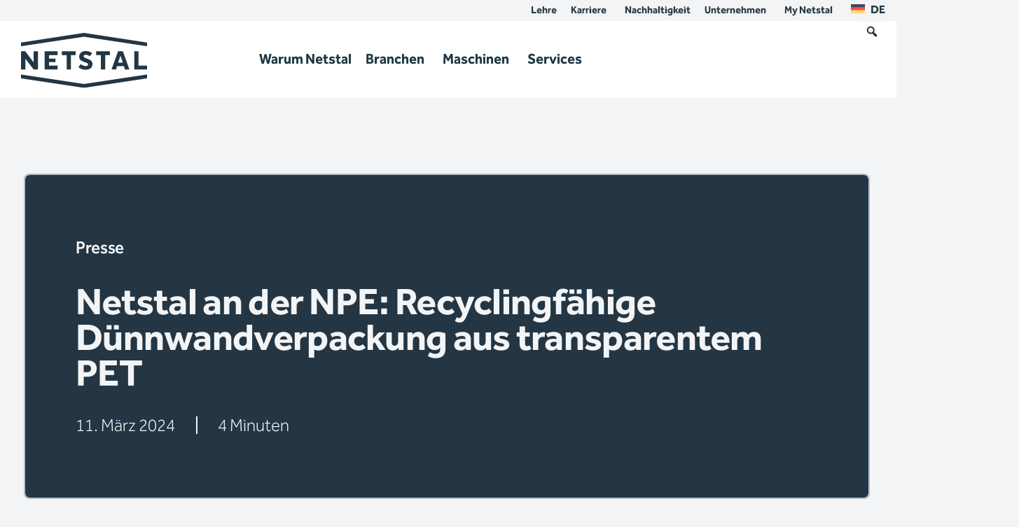

--- FILE ---
content_type: text/html; charset=UTF-8
request_url: https://www.netstal.com/presse/netstal-an-der-npe-recyclingfaehige-duennwandverpackung-aus-transparentem-pet/
body_size: 25089
content:
<!DOCTYPE html>
<html class="no-touch" lang="de-DE" xmlns="http://www.w3.org/1999/xhtml">
<head>
<meta http-equiv="Content-Type" content="text/html; charset=UTF-8">
<meta name="viewport" content="width=device-width, initial-scale=1">
<link rel="profile" href="http://gmpg.org/xfn/11">
<link rel="pingback" href="https://www.netstal.com/xmlrpc.php">
<title>Netstal an der NPE: Recyclingfähige Dünnwandverpackung aus transparentem PET  • NETSTAL Maschinen AG</title>
<meta name='robots' content='max-image-preview:large' />
<link rel="alternate" hreflang="en" href="https://www.netstal.com/en/presse/netstal-at-the-npe-recyclable-thin-wall-packaging-made-of-transparent-pet/" />
<link rel="alternate" hreflang="de" href="https://www.netstal.com/presse/netstal-an-der-npe-recyclingfaehige-duennwandverpackung-aus-transparentem-pet/" />
<link rel="alternate" hreflang="x-default" href="https://www.netstal.com/presse/netstal-an-der-npe-recyclingfaehige-duennwandverpackung-aus-transparentem-pet/" />
<script id="cookie-law-info-gcm-var-js">
var _ckyGcm = {"status":true,"default_settings":[{"analytics":"denied","advertisement":"denied","functional":"denied","necessary":"granted","ad_user_data":"denied","ad_personalization":"denied","regions":"All"}],"wait_for_update":2000,"url_passthrough":false,"ads_data_redaction":false}</script>
<script id="cookie-law-info-gcm-js" type="text/javascript" src="https://www.netstal.com/wp-content/plugins/cookie-law-info/lite/frontend/js/gcm.min.js"></script> <script id="cookieyes" type="text/javascript" src="https://cdn-cookieyes.com/client_data/38b04f154e95e8eb0969c5d6/script.js"></script><link rel='dns-prefetch' href='//www.googletagmanager.com' />
<link rel="alternate" type="application/rss+xml" title="NETSTAL Maschinen AG &raquo; Feed" href="https://www.netstal.com/feed/" />
<link rel="alternate" type="application/rss+xml" title="NETSTAL Maschinen AG &raquo; Kommentar-Feed" href="https://www.netstal.com/comments/feed/" />
<link rel="alternate" title="oEmbed (JSON)" type="application/json+oembed" href="https://www.netstal.com/wp-json/oembed/1.0/embed?url=https%3A%2F%2Fwww.netstal.com%2Fpresse%2Fnetstal-an-der-npe-recyclingfaehige-duennwandverpackung-aus-transparentem-pet%2F" />
<link rel="alternate" title="oEmbed (XML)" type="text/xml+oembed" href="https://www.netstal.com/wp-json/oembed/1.0/embed?url=https%3A%2F%2Fwww.netstal.com%2Fpresse%2Fnetstal-an-der-npe-recyclingfaehige-duennwandverpackung-aus-transparentem-pet%2F&#038;format=xml" />
<style id='wp-img-auto-sizes-contain-inline-css' type='text/css'>
img:is([sizes=auto i],[sizes^="auto," i]){contain-intrinsic-size:3000px 1500px}
/*# sourceURL=wp-img-auto-sizes-contain-inline-css */
</style>
<link rel='stylesheet' id='formidable-css' href='https://www.netstal.com/wp-content/plugins/formidable/css/formidableforms.css?ver=119618' type='text/css' media='all' />
<style id='wp-emoji-styles-inline-css' type='text/css'>

	img.wp-smiley, img.emoji {
		display: inline !important;
		border: none !important;
		box-shadow: none !important;
		height: 1em !important;
		width: 1em !important;
		margin: 0 0.07em !important;
		vertical-align: -0.1em !important;
		background: none !important;
		padding: 0 !important;
	}
/*# sourceURL=wp-emoji-styles-inline-css */
</style>
<link rel='stylesheet' id='wp-block-library-css' href='https://www.netstal.com/wp-includes/css/dist/block-library/style.min.css?ver=6.9' type='text/css' media='all' />
<style id='global-styles-inline-css' type='text/css'>
:root{--wp--preset--aspect-ratio--square: 1;--wp--preset--aspect-ratio--4-3: 4/3;--wp--preset--aspect-ratio--3-4: 3/4;--wp--preset--aspect-ratio--3-2: 3/2;--wp--preset--aspect-ratio--2-3: 2/3;--wp--preset--aspect-ratio--16-9: 16/9;--wp--preset--aspect-ratio--9-16: 9/16;--wp--preset--color--black: #000000;--wp--preset--color--cyan-bluish-gray: #abb8c3;--wp--preset--color--white: #ffffff;--wp--preset--color--pale-pink: #f78da7;--wp--preset--color--vivid-red: #cf2e2e;--wp--preset--color--luminous-vivid-orange: #ff6900;--wp--preset--color--luminous-vivid-amber: #fcb900;--wp--preset--color--light-green-cyan: #7bdcb5;--wp--preset--color--vivid-green-cyan: #00d084;--wp--preset--color--pale-cyan-blue: #8ed1fc;--wp--preset--color--vivid-cyan-blue: #0693e3;--wp--preset--color--vivid-purple: #9b51e0;--wp--preset--gradient--vivid-cyan-blue-to-vivid-purple: linear-gradient(135deg,rgb(6,147,227) 0%,rgb(155,81,224) 100%);--wp--preset--gradient--light-green-cyan-to-vivid-green-cyan: linear-gradient(135deg,rgb(122,220,180) 0%,rgb(0,208,130) 100%);--wp--preset--gradient--luminous-vivid-amber-to-luminous-vivid-orange: linear-gradient(135deg,rgb(252,185,0) 0%,rgb(255,105,0) 100%);--wp--preset--gradient--luminous-vivid-orange-to-vivid-red: linear-gradient(135deg,rgb(255,105,0) 0%,rgb(207,46,46) 100%);--wp--preset--gradient--very-light-gray-to-cyan-bluish-gray: linear-gradient(135deg,rgb(238,238,238) 0%,rgb(169,184,195) 100%);--wp--preset--gradient--cool-to-warm-spectrum: linear-gradient(135deg,rgb(74,234,220) 0%,rgb(151,120,209) 20%,rgb(207,42,186) 40%,rgb(238,44,130) 60%,rgb(251,105,98) 80%,rgb(254,248,76) 100%);--wp--preset--gradient--blush-light-purple: linear-gradient(135deg,rgb(255,206,236) 0%,rgb(152,150,240) 100%);--wp--preset--gradient--blush-bordeaux: linear-gradient(135deg,rgb(254,205,165) 0%,rgb(254,45,45) 50%,rgb(107,0,62) 100%);--wp--preset--gradient--luminous-dusk: linear-gradient(135deg,rgb(255,203,112) 0%,rgb(199,81,192) 50%,rgb(65,88,208) 100%);--wp--preset--gradient--pale-ocean: linear-gradient(135deg,rgb(255,245,203) 0%,rgb(182,227,212) 50%,rgb(51,167,181) 100%);--wp--preset--gradient--electric-grass: linear-gradient(135deg,rgb(202,248,128) 0%,rgb(113,206,126) 100%);--wp--preset--gradient--midnight: linear-gradient(135deg,rgb(2,3,129) 0%,rgb(40,116,252) 100%);--wp--preset--font-size--small: 13px;--wp--preset--font-size--medium: 20px;--wp--preset--font-size--large: 36px;--wp--preset--font-size--x-large: 42px;--wp--preset--spacing--20: 0.44rem;--wp--preset--spacing--30: 0.67rem;--wp--preset--spacing--40: 1rem;--wp--preset--spacing--50: 1.5rem;--wp--preset--spacing--60: 2.25rem;--wp--preset--spacing--70: 3.38rem;--wp--preset--spacing--80: 5.06rem;--wp--preset--shadow--natural: 6px 6px 9px rgba(0, 0, 0, 0.2);--wp--preset--shadow--deep: 12px 12px 50px rgba(0, 0, 0, 0.4);--wp--preset--shadow--sharp: 6px 6px 0px rgba(0, 0, 0, 0.2);--wp--preset--shadow--outlined: 6px 6px 0px -3px rgb(255, 255, 255), 6px 6px rgb(0, 0, 0);--wp--preset--shadow--crisp: 6px 6px 0px rgb(0, 0, 0);}:where(.is-layout-flex){gap: 0.5em;}:where(.is-layout-grid){gap: 0.5em;}body .is-layout-flex{display: flex;}.is-layout-flex{flex-wrap: wrap;align-items: center;}.is-layout-flex > :is(*, div){margin: 0;}body .is-layout-grid{display: grid;}.is-layout-grid > :is(*, div){margin: 0;}:where(.wp-block-columns.is-layout-flex){gap: 2em;}:where(.wp-block-columns.is-layout-grid){gap: 2em;}:where(.wp-block-post-template.is-layout-flex){gap: 1.25em;}:where(.wp-block-post-template.is-layout-grid){gap: 1.25em;}.has-black-color{color: var(--wp--preset--color--black) !important;}.has-cyan-bluish-gray-color{color: var(--wp--preset--color--cyan-bluish-gray) !important;}.has-white-color{color: var(--wp--preset--color--white) !important;}.has-pale-pink-color{color: var(--wp--preset--color--pale-pink) !important;}.has-vivid-red-color{color: var(--wp--preset--color--vivid-red) !important;}.has-luminous-vivid-orange-color{color: var(--wp--preset--color--luminous-vivid-orange) !important;}.has-luminous-vivid-amber-color{color: var(--wp--preset--color--luminous-vivid-amber) !important;}.has-light-green-cyan-color{color: var(--wp--preset--color--light-green-cyan) !important;}.has-vivid-green-cyan-color{color: var(--wp--preset--color--vivid-green-cyan) !important;}.has-pale-cyan-blue-color{color: var(--wp--preset--color--pale-cyan-blue) !important;}.has-vivid-cyan-blue-color{color: var(--wp--preset--color--vivid-cyan-blue) !important;}.has-vivid-purple-color{color: var(--wp--preset--color--vivid-purple) !important;}.has-black-background-color{background-color: var(--wp--preset--color--black) !important;}.has-cyan-bluish-gray-background-color{background-color: var(--wp--preset--color--cyan-bluish-gray) !important;}.has-white-background-color{background-color: var(--wp--preset--color--white) !important;}.has-pale-pink-background-color{background-color: var(--wp--preset--color--pale-pink) !important;}.has-vivid-red-background-color{background-color: var(--wp--preset--color--vivid-red) !important;}.has-luminous-vivid-orange-background-color{background-color: var(--wp--preset--color--luminous-vivid-orange) !important;}.has-luminous-vivid-amber-background-color{background-color: var(--wp--preset--color--luminous-vivid-amber) !important;}.has-light-green-cyan-background-color{background-color: var(--wp--preset--color--light-green-cyan) !important;}.has-vivid-green-cyan-background-color{background-color: var(--wp--preset--color--vivid-green-cyan) !important;}.has-pale-cyan-blue-background-color{background-color: var(--wp--preset--color--pale-cyan-blue) !important;}.has-vivid-cyan-blue-background-color{background-color: var(--wp--preset--color--vivid-cyan-blue) !important;}.has-vivid-purple-background-color{background-color: var(--wp--preset--color--vivid-purple) !important;}.has-black-border-color{border-color: var(--wp--preset--color--black) !important;}.has-cyan-bluish-gray-border-color{border-color: var(--wp--preset--color--cyan-bluish-gray) !important;}.has-white-border-color{border-color: var(--wp--preset--color--white) !important;}.has-pale-pink-border-color{border-color: var(--wp--preset--color--pale-pink) !important;}.has-vivid-red-border-color{border-color: var(--wp--preset--color--vivid-red) !important;}.has-luminous-vivid-orange-border-color{border-color: var(--wp--preset--color--luminous-vivid-orange) !important;}.has-luminous-vivid-amber-border-color{border-color: var(--wp--preset--color--luminous-vivid-amber) !important;}.has-light-green-cyan-border-color{border-color: var(--wp--preset--color--light-green-cyan) !important;}.has-vivid-green-cyan-border-color{border-color: var(--wp--preset--color--vivid-green-cyan) !important;}.has-pale-cyan-blue-border-color{border-color: var(--wp--preset--color--pale-cyan-blue) !important;}.has-vivid-cyan-blue-border-color{border-color: var(--wp--preset--color--vivid-cyan-blue) !important;}.has-vivid-purple-border-color{border-color: var(--wp--preset--color--vivid-purple) !important;}.has-vivid-cyan-blue-to-vivid-purple-gradient-background{background: var(--wp--preset--gradient--vivid-cyan-blue-to-vivid-purple) !important;}.has-light-green-cyan-to-vivid-green-cyan-gradient-background{background: var(--wp--preset--gradient--light-green-cyan-to-vivid-green-cyan) !important;}.has-luminous-vivid-amber-to-luminous-vivid-orange-gradient-background{background: var(--wp--preset--gradient--luminous-vivid-amber-to-luminous-vivid-orange) !important;}.has-luminous-vivid-orange-to-vivid-red-gradient-background{background: var(--wp--preset--gradient--luminous-vivid-orange-to-vivid-red) !important;}.has-very-light-gray-to-cyan-bluish-gray-gradient-background{background: var(--wp--preset--gradient--very-light-gray-to-cyan-bluish-gray) !important;}.has-cool-to-warm-spectrum-gradient-background{background: var(--wp--preset--gradient--cool-to-warm-spectrum) !important;}.has-blush-light-purple-gradient-background{background: var(--wp--preset--gradient--blush-light-purple) !important;}.has-blush-bordeaux-gradient-background{background: var(--wp--preset--gradient--blush-bordeaux) !important;}.has-luminous-dusk-gradient-background{background: var(--wp--preset--gradient--luminous-dusk) !important;}.has-pale-ocean-gradient-background{background: var(--wp--preset--gradient--pale-ocean) !important;}.has-electric-grass-gradient-background{background: var(--wp--preset--gradient--electric-grass) !important;}.has-midnight-gradient-background{background: var(--wp--preset--gradient--midnight) !important;}.has-small-font-size{font-size: var(--wp--preset--font-size--small) !important;}.has-medium-font-size{font-size: var(--wp--preset--font-size--medium) !important;}.has-large-font-size{font-size: var(--wp--preset--font-size--large) !important;}.has-x-large-font-size{font-size: var(--wp--preset--font-size--x-large) !important;}
/*# sourceURL=global-styles-inline-css */
</style>

<style id='classic-theme-styles-inline-css' type='text/css'>
/*! This file is auto-generated */
.wp-block-button__link{color:#fff;background-color:#32373c;border-radius:9999px;box-shadow:none;text-decoration:none;padding:calc(.667em + 2px) calc(1.333em + 2px);font-size:1.125em}.wp-block-file__button{background:#32373c;color:#fff;text-decoration:none}
/*# sourceURL=/wp-includes/css/classic-themes.min.css */
</style>
<link rel='stylesheet' id='uncode-privacy-css' href='https://www.netstal.com/wp-content/plugins/uncode-privacy/assets/css/uncode-privacy-public.css?ver=2.2.7' type='text/css' media='all' />
<link rel='stylesheet' id='wpml-menu-item-0-css' href='https://www.netstal.com/wp-content/plugins/sitepress-multilingual-cms/templates/language-switchers/menu-item/style.min.css?ver=1' type='text/css' media='all' />
<link rel='stylesheet' id='megamenu-css' href='https://www.netstal.com/wp-content/uploads/maxmegamenu/style_de.css?ver=05b758' type='text/css' media='all' />
<link rel='stylesheet' id='dashicons-css' href='https://www.netstal.com/wp-includes/css/dashicons.min.css?ver=6.9' type='text/css' media='all' />
<link rel='stylesheet' id='megamenu-genericons-css' href='https://www.netstal.com/wp-content/plugins/megamenu-pro/icons/genericons/genericons/genericons.css?ver=2.4.4' type='text/css' media='all' />
<link rel='stylesheet' id='megamenu-fontawesome-css' href='https://www.netstal.com/wp-content/plugins/megamenu-pro/icons/fontawesome/css/font-awesome.min.css?ver=2.4.4' type='text/css' media='all' />
<link rel='stylesheet' id='megamenu-fontawesome5-css' href='https://www.netstal.com/wp-content/plugins/megamenu-pro/icons/fontawesome5/css/all.min.css?ver=2.4.4' type='text/css' media='all' />
<link rel='stylesheet' id='megamenu-fontawesome6-css' href='https://www.netstal.com/wp-content/plugins/megamenu-pro/icons/fontawesome6/css/all.min.css?ver=2.4.4' type='text/css' media='all' />
<link rel='stylesheet' id='uncode-style-css' href='https://www.netstal.com/wp-content/themes/uncode/library/css/style.css?ver=696758832' type='text/css' media='all' />
<style id='uncode-style-inline-css' type='text/css'>

@media (min-width: 960px) { 
		.limit-width { max-width: 1560px; margin: auto;}
		.menu-container:not(.grid-filters) .menu-horizontal ul.menu-smart .megamenu-block-wrapper > .vc_row[data-parent="true"].limit-width:not(.row-parent-limit) { max-width: calc(1560px - 72px); }
		}
#changer-back-color { transition: background-color 1000ms cubic-bezier(0.25, 1, 0.5, 1) !important; } #changer-back-color > div { transition: opacity 1000ms cubic-bezier(0.25, 1, 0.5, 1) !important; } body.bg-changer-init.disable-hover .main-wrapper .style-light,  body.bg-changer-init.disable-hover .main-wrapper .style-light h1,  body.bg-changer-init.disable-hover .main-wrapper .style-light h2, body.bg-changer-init.disable-hover .main-wrapper .style-light h3, body.bg-changer-init.disable-hover .main-wrapper .style-light h4, body.bg-changer-init.disable-hover .main-wrapper .style-light h5, body.bg-changer-init.disable-hover .main-wrapper .style-light h6, body.bg-changer-init.disable-hover .main-wrapper .style-light a, body.bg-changer-init.disable-hover .main-wrapper .style-dark, body.bg-changer-init.disable-hover .main-wrapper .style-dark h1, body.bg-changer-init.disable-hover .main-wrapper .style-dark h2, body.bg-changer-init.disable-hover .main-wrapper .style-dark h3, body.bg-changer-init.disable-hover .main-wrapper .style-dark h4, body.bg-changer-init.disable-hover .main-wrapper .style-dark h5, body.bg-changer-init.disable-hover .main-wrapper .style-dark h6, body.bg-changer-init.disable-hover .main-wrapper .style-dark a { transition: color 1000ms cubic-bezier(0.25, 1, 0.5, 1) !important; }
/*# sourceURL=uncode-style-inline-css */
</style>
<link rel='stylesheet' id='child-style-css' href='https://www.netstal.com/wp-content/themes/uncode-gm-child/style.css?ver=696758832' type='text/css' media='all' />
<link rel='stylesheet' id='uncode-icons-css' href='https://www.netstal.com/wp-content/themes/uncode/library/css/uncode-icons.css?ver=467032385' type='text/css' media='all' />
<link rel='stylesheet' id='uncode-custom-style-css' href='https://www.netstal.com/wp-content/themes/uncode/library/css/style-custom.css?ver=467032385' type='text/css' media='all' />
<link rel='stylesheet' id='__EPYT__style-css' href='https://www.netstal.com/wp-content/plugins/youtube-embed-plus/styles/ytprefs.min.css?ver=14.2.4' type='text/css' media='all' />
<style id='__EPYT__style-inline-css' type='text/css'>

                .epyt-gallery-thumb {
                        width: 33.333%;
                }
                
/*# sourceURL=__EPYT__style-inline-css */
</style>
<script type="text/javascript" id="wpml-cookie-js-extra">
/* <![CDATA[ */
var wpml_cookies = {"wp-wpml_current_language":{"value":"de","expires":1,"path":"/"}};
var wpml_cookies = {"wp-wpml_current_language":{"value":"de","expires":1,"path":"/"}};
//# sourceURL=wpml-cookie-js-extra
/* ]]> */
</script>
<script type="text/javascript" src="https://www.netstal.com/wp-content/plugins/sitepress-multilingual-cms/res/js/cookies/language-cookie.js?ver=486900" id="wpml-cookie-js" defer="defer" data-wp-strategy="defer"></script>
<script type="text/javascript" src="https://www.netstal.com/wp-includes/js/jquery/jquery.min.js?ver=3.7.1" id="jquery-core-js"></script>
<script type="text/javascript" src="https://www.netstal.com/wp-includes/js/jquery/jquery-migrate.min.js?ver=3.4.1" id="jquery-migrate-js"></script>
<script type="text/javascript" id="support-wp-matomo-js-before">
/* <![CDATA[ */
const supportWpMatomo = {"hostTrimmed":"https:\/\/statistik.pr24.ch","matomoId":"297"}
//# sourceURL=support-wp-matomo-js-before
/* ]]> */
</script>
<script type="text/javascript" src="https://www.netstal.com/wp-content/plugins/support-wp/assets/js/matomo.js?ver=80" id="support-wp-matomo-js" async="async" data-wp-strategy="async"></script>
<script type="text/javascript" id="uncode-init-js-extra">
/* <![CDATA[ */
var SiteParameters = {"days":"days","hours":"hours","minutes":"Minuten","seconds":"seconds","constant_scroll":"on","scroll_speed":"2","parallax_factor":"0.25","loading":"Loading\u2026","slide_name":"slide","slide_footer":"footer","ajax_url":"https://www.netstal.com/wp-admin/admin-ajax.php","nonce_adaptive_images":"20ed5e1e49","nonce_srcset_async":"54b30b093b","enable_debug":"","block_mobile_videos":"","is_frontend_editor":"","main_width":["1556","px"],"mobile_parallax_allowed":"","listen_for_screen_update":"1","wireframes_plugin_active":"1","sticky_elements":"off","resize_quality":"90","register_metadata":"","bg_changer_time":"1000","update_wc_fragments":"1","optimize_shortpixel_image":"","menu_mobile_offcanvas_gap":"45","custom_cursor_selector":"[href], .trigger-overlay, .owl-next, .owl-prev, .owl-dot, input[type=\"submit\"], input[type=\"checkbox\"], button[type=\"submit\"], a[class^=\"ilightbox\"], .ilightbox-thumbnail, .ilightbox-prev, .ilightbox-next, .overlay-close, .unmodal-close, .qty-inset \u003E span, .share-button li, .uncode-post-titles .tmb.tmb-click-area, .btn-link, .tmb-click-row .t-inside, .lg-outer button, .lg-thumb img, a[data-lbox], .uncode-close-offcanvas-overlay, .uncode-nav-next, .uncode-nav-prev, .uncode-nav-index","mobile_parallax_animation":"","lbox_enhanced":"1","native_media_player":"","vimeoPlayerParams":"?autoplay=0","ajax_filter_key_search":"key","ajax_filter_key_unfilter":"unfilter","index_pagination_disable_scroll":"","index_pagination_scroll_to":"","uncode_wc_popup_cart_qty":"","disable_hover_hack":"","uncode_nocookie":"","menuHideOnClick":"1","menuShowOnClick":"","smoothScroll":"off","smoothScrollDisableHover":"","smoothScrollQuery":"960","uncode_force_onepage_dots":"","uncode_smooth_scroll_safe":"","uncode_lb_add_galleries":", .gallery","uncode_lb_add_items":", .gallery .gallery-item a","uncode_prev_label":"Previous","uncode_next_label":"Next","uncode_slide_label":"Slide","uncode_share_label":"Share on %","uncode_has_ligatures":"","uncode_is_accessible":"","uncode_carousel_itemSelector":"*:not(.hidden)","uncode_limit_width":"1560px"};
//# sourceURL=uncode-init-js-extra
/* ]]> */
</script>
<script type="text/javascript" src="https://www.netstal.com/wp-content/themes/uncode/library/js/init.js?ver=467032385" id="uncode-init-js"></script>

<!-- Google Tag (gtac.js) durch Site-Kit hinzugefügt -->
<!-- Von Site Kit hinzugefügtes Google-Analytics-Snippet -->
<script type="text/javascript" src="https://www.googletagmanager.com/gtag/js?id=G-Y4ZY6M1PHW" id="google_gtagjs-js" async></script>
<script type="text/javascript" id="google_gtagjs-js-after">
/* <![CDATA[ */
window.dataLayer = window.dataLayer || [];function gtag(){dataLayer.push(arguments);}
gtag("set","linker",{"domains":["www.netstal.com"]});
gtag("js", new Date());
gtag("set", "developer_id.dZTNiMT", true);
gtag("config", "G-Y4ZY6M1PHW");
 window._googlesitekit = window._googlesitekit || {}; window._googlesitekit.throttledEvents = []; window._googlesitekit.gtagEvent = (name, data) => { var key = JSON.stringify( { name, data } ); if ( !! window._googlesitekit.throttledEvents[ key ] ) { return; } window._googlesitekit.throttledEvents[ key ] = true; setTimeout( () => { delete window._googlesitekit.throttledEvents[ key ]; }, 5 ); gtag( "event", name, { ...data, event_source: "site-kit" } ); }; 
//# sourceURL=google_gtagjs-js-after
/* ]]> */
</script>
<script type="text/javascript" id="__ytprefs__-js-extra">
/* <![CDATA[ */
var _EPYT_ = {"ajaxurl":"https://www.netstal.com/wp-admin/admin-ajax.php","security":"a94a51fa70","gallery_scrolloffset":"20","eppathtoscripts":"https://www.netstal.com/wp-content/plugins/youtube-embed-plus/scripts/","eppath":"https://www.netstal.com/wp-content/plugins/youtube-embed-plus/","epresponsiveselector":"[\"iframe.__youtube_prefs__\"]","epdovol":"1","version":"14.2.4","evselector":"iframe.__youtube_prefs__[src], iframe[src*=\"youtube.com/embed/\"], iframe[src*=\"youtube-nocookie.com/embed/\"]","ajax_compat":"","maxres_facade":"eager","ytapi_load":"light","pause_others":"","stopMobileBuffer":"1","facade_mode":"","not_live_on_channel":""};
//# sourceURL=__ytprefs__-js-extra
/* ]]> */
</script>
<script type="text/javascript" src="https://www.netstal.com/wp-content/plugins/youtube-embed-plus/scripts/ytprefs.min.js?ver=14.2.4" id="__ytprefs__-js"></script>
<script type="text/javascript" src="https://www.netstal.com/wp-content/plugins/youtube-embed-plus/scripts/jquery.cookie.min.js?ver=14.2.4" id="__jquery_cookie__-js"></script>
<script></script><link rel="https://api.w.org/" href="https://www.netstal.com/wp-json/" /><link rel="alternate" title="JSON" type="application/json" href="https://www.netstal.com/wp-json/wp/v2/presse/15409" /><link rel="EditURI" type="application/rsd+xml" title="RSD" href="https://www.netstal.com/xmlrpc.php?rsd" />
<meta name="generator" content="WordPress 6.9" />
<link rel='shortlink' href='https://www.netstal.com/?p=15409' />
<meta name="generator" content="WPML ver:4.8.6 stt:1,3,27,2;" />
<meta name="generator" content="Site Kit by Google 1.170.0" /><meta name="pulsetic" value="up"><script type='text/javascript' src='//use.typekit.com/hhw7zoj.js'></script>
<script type='text/javascript'>try{Typekit.load();}catch(e){}</script>
<script>document.documentElement.className += " js";</script>
<!-- SEO meta tags powered by SmartCrawl https://wpmudev.com/project/smartcrawl-wordpress-seo/ -->
<link rel="canonical" href="https://www.netstal.com/presse/netstal-an-der-npe-recyclingfaehige-duennwandverpackung-aus-transparentem-pet/" />
<meta name="description" content="An der NPE (Stand W223) demonstriert Netstal, wie eine nachhaltige und kreislauffähige Dünnwandverpackung aussehen kann. Auf einer hybriden Elion 3200 wird ein Dünnwandbecher aus 100 % PET hergestellt. Der klarsichtige Becher wurde optimiert, um gemeinsam mit PET-Flaschen zu qualitativ hochstehenden Rezyklaten wiederaufbereitet zu werden." />
<script type="application/ld+json">{"@context":"https:\/\/schema.org","@graph":[{"@type":"Organization","@id":"https:\/\/www.netstal.com\/#schema-publishing-organization","url":"https:\/\/www.netstal.com","name":"NETSTAL Maschinen AG"},{"@type":"WebSite","@id":"https:\/\/www.netstal.com\/#schema-website","url":"https:\/\/www.netstal.com","name":"Netstal Spritzgiessmaschinen","encoding":"UTF-8","potentialAction":{"@type":"SearchAction","target":"https:\/\/www.netstal.com\/search\/{search_term_string}\/","query-input":"required name=search_term_string"}},{"@type":"BreadcrumbList","@id":"https:\/\/www.netstal.com\/presse\/netstal-an-der-npe-recyclingfaehige-duennwandverpackung-aus-transparentem-pet?page&presse=netstal-an-der-npe-recyclingfaehige-duennwandverpackung-aus-transparentem-pet&post_type=presse&name=netstal-an-der-npe-recyclingfaehige-duennwandverpackung-aus-transparentem-pet\/#breadcrumb","itemListElement":[{"@type":"ListItem","position":1,"name":"Home","item":"https:\/\/www.netstal.com"},{"@type":"ListItem","position":2,"name":"Netstal an der NPE: Recyclingf\u00e4hige D\u00fcnnwandverpackung aus transparentem PET"}]},{"@type":"Person","@id":"https:\/\/www.netstal.com\/author\/michaelbirchler\/#schema-author","name":"Michael Birchler","url":"https:\/\/www.netstal.com\/author\/michaelbirchler\/"},{"@type":"WebPage","@id":"https:\/\/www.netstal.com\/presse\/netstal-an-der-npe-recyclingfaehige-duennwandverpackung-aus-transparentem-pet\/#schema-webpage","isPartOf":{"@id":"https:\/\/www.netstal.com\/#schema-website"},"publisher":{"@id":"https:\/\/www.netstal.com\/#schema-publishing-organization"},"url":"https:\/\/www.netstal.com\/presse\/netstal-an-der-npe-recyclingfaehige-duennwandverpackung-aus-transparentem-pet\/"},{"@type":"Article","mainEntityOfPage":{"@id":"https:\/\/www.netstal.com\/presse\/netstal-an-der-npe-recyclingfaehige-duennwandverpackung-aus-transparentem-pet\/#schema-webpage"},"author":{"@id":"https:\/\/www.netstal.com\/author\/michaelbirchler\/#schema-author"},"publisher":{"@id":"https:\/\/www.netstal.com\/#schema-publishing-organization"},"dateModified":"2024-03-11T09:51:09","datePublished":"2024-03-11T09:51:09","headline":"Netstal an der NPE: Recyclingf\u00e4hige D\u00fcnnwandverpackung aus transparentem PET  \u2022 NETSTAL Maschinen AG","description":"An der NPE (Stand W223) demonstriert Netstal, wie eine nachhaltige und kreislauff\u00e4hige D\u00fcnnwandverpackung aussehen kann. Auf einer hybriden Elion 3200 wird ein D\u00fcnnwandbecher aus 100 % PET hergestellt. Der klarsichtige Becher wurde optimiert, um gemeinsam mit PET-Flaschen zu qualitativ hochstehenden Rezyklaten wiederaufbereitet zu werden.","name":"Netstal an der NPE: Recyclingf\u00e4hige D\u00fcnnwandverpackung aus transparentem PET","image":{"@type":"ImageObject","@id":"https:\/\/www.netstal.com\/presse\/netstal-an-der-npe-recyclingfaehige-duennwandverpackung-aus-transparentem-pet\/#schema-article-image","url":"https:\/\/www.netstal.com\/wp-content\/uploads\/2024\/02\/N 24-08 02-04 Muster Becher NPE-scaled.jpg","height":1920,"width":2560},"thumbnailUrl":"https:\/\/www.netstal.com\/wp-content\/uploads\/2024\/02\/N 24-08 02-04 Muster Becher NPE-scaled.jpg"}]}</script>
<meta property="og:type" content="article" />
<meta property="og:url" content="https://www.netstal.com/presse/netstal-an-der-npe-recyclingfaehige-duennwandverpackung-aus-transparentem-pet/" />
<meta property="og:title" content="Netstal an der NPE: Recyclingfähige Dünnwandverpackung aus transparentem PET • NETSTAL Maschinen AG" />
<meta property="og:description" content="An der NPE (Stand W223) demonstriert Netstal, wie eine nachhaltige und kreislauffähige Dünnwandverpackung aussehen kann. Auf einer hybriden Elion 3200 wird ein Dünnwandbecher aus 100 % PET hergestellt. Der klarsichtige Becher wurde optimiert, um gemeinsam mit PET-Flaschen zu qualitativ hochstehenden Rezyklaten wiederaufbereitet zu werden." />
<meta property="og:image" content="https://www.netstal.com/wp-content/uploads/2024/02/N 24-08 02-04 Muster Becher NPE-scaled.jpg" />
<meta property="og:image:width" content="2560" />
<meta property="og:image:height" content="1920" />
<meta property="article:published_time" content="2024-03-11T09:51:09" />
<meta property="article:author" content="Michael Birchler" />
<meta name="twitter:card" content="summary_large_image" />
<meta name="twitter:title" content="Netstal an der NPE: Recyclingfähige Dünnwandverpackung aus transparentem PET • NETSTAL Maschinen AG" />
<meta name="twitter:description" content="An der NPE (Stand W223) demonstriert Netstal, wie eine nachhaltige und kreislauffähige Dünnwandverpackung aussehen kann. Auf einer hybriden Elion 3200 wird ein Dünnwandbecher aus 100 % PET hergestellt. Der klarsichtige Becher wurde optimiert, um gemeinsam mit PET-Flaschen zu qualitativ hochstehenden Rezyklaten wiederaufbereitet zu werden." />
<meta name="twitter:image" content="https://www.netstal.com/wp-content/uploads/2024/02/N 24-08 02-04 Muster Becher NPE-scaled.jpg" />
<!-- /SEO -->
<!-- start Simple Custom CSS and JS -->
<style type="text/css">
/* Alle Standorte ausblenden  DE */
.t-entry-category-285 {
    display: none !important;
}
/* EN */
.t-entry-category-286 {
    display: none !important;
}

/* Länder-Links nicht klickbar machen */
.t-entry-category a {
    pointer-events: none; 
    cursor: default;     
    color: inherit;
    text-decoration: none;
	
}
/* Alle Kommas nach den Ländern ausblenden */
.cat-comma {
    display: none !important;
}

.t-entry-meta .t-entry-category-273 a::after,
.t-entry-meta .t-entry-category-277 a::after,
.t-entry-meta .t-entry-category-284 a::after,
.t-entry-meta .t-entry-category-272 a::after {
    content: " | ";
    margin-right: 0.2em; 
}


</style>
<!-- end Simple Custom CSS and JS -->
<!-- start Simple Custom CSS and JS -->
<style type="text/css">
/* neu (ohne klasse, wird generell angewendet) */
body .uncol.style-light .icon-box a.btn-default.btn-outline.custom-link:hover {
	background-color:#BAD15E !important;
}

body .uncol.style-light .icon-box a.btn-default.btn-outline.custom-link:hover {
	background-color:#BAD15E !important;
}

/* alt */
body .icon-box.icon-box-flex .icon-media {
	display:flex;
	align-items:center;
	justify-content:center;
}
body .icon-box.icon-box-flex .icon-media img {
	max-width:60%;
}
</style>
<!-- end Simple Custom CSS and JS -->
<!-- start Simple Custom CSS and JS -->
<style type="text/css">
/* Add your CSS code here.

For example:
.example {
    color: red;
}

For brushing up on your CSS knowledge, check out http://www.w3schools.com/css/css_syntax.asp

End of comment */ 

.wpcf7 span.wpcf7-not-valid-tip {
    color: #dc3232 !important;
	font-size: 18px;
}


</style>
<!-- end Simple Custom CSS and JS -->
<!-- start Simple Custom CSS and JS -->
<style type="text/css">
/* Add your CSS code here.

For example:
.example {
    color: red;
}

For brushing up on your CSS knowledge, check out http://www.w3schools.com/css/css_syntax.asp

End of comment */ 

.technical-data table {
    border-collapse: collapse;
    width: 100%;
    border: none;
    font-size:18px;
    font-weight:300;
}

.technical-data td {
    border: none;
    padding: 2px 8px; /* Adjust as per your requirements */
    font-size:18px;
    font-weight:300;
}

.technical-data tr {
    border: none;
    font-size:18px;
    font-weight:300;
}

img.attachment-full.size-full {
    border-radius: 50%;         
    border: 4px solid #b6bfca;
}
</style>
<!-- end Simple Custom CSS and JS -->
<!-- start Simple Custom CSS and JS -->
<style type="text/css">
/* To change the colours of svg inserted via img I use the following tool, which automatically generates the filters for me to apply

https://codepen.io/sosuke/pen/Pjoqqp */ 

.netstalblue img {
	filter: invert(18%) sepia(15%) saturate(1119%) hue-rotate(162deg) brightness(98%) contrast(95%);
}

.netstalgray img {
	filter: invert(90%) sepia(4%) saturate(101%) hue-rotate(170deg) brightness(108%) contrast(95%);
}

img.netstalgray.customsize {
	filter: invert(90%) sepia(4%) saturate(101%) hue-rotate(170deg) brightness(108%) contrast(95%);
}

img.netstalblue.customsize {
	filter: invert(18%) sepia(15%) saturate(1119%) hue-rotate(162deg) brightness(98%) contrast(95%);
}

@media (max-width: 569px) {
	img.netstalgray.customsize {
	filter: invert(18%) sepia(15%) saturate(1119%) hue-rotate(162deg) brightness(98%) contrast(95%);
	}
}

.customsize{
	width: 24px;
    height: 24px;
    display: inline-block;
    float: left; 
    margin-right: 10px;
}

.mediumicon img {
	width:96px !important;
}

</style>
<!-- end Simple Custom CSS and JS -->
<!-- start Simple Custom CSS and JS -->
<style type="text/css">
/* Add your CSS code here.

For example:
.example {
    color: red;
}

For brushing up on your CSS knowledge, check out http://www.w3schools.com/css/css_syntax.asp

End of comment */ 

span.author-info {
  color: currentColor;
  display: inline-block;  /* For IE11/ MS Edge bug */
  pointer-events: none;
  text-decoration: none;
}

.author-profile .contact-methods {
    margin-top: 12px;
}
</style>
<!-- end Simple Custom CSS and JS -->
<!-- start Simple Custom CSS and JS -->
<style type="text/css">
/* Set font weight to 600 for menu items and sub menu items */
.gm-main-menu-wrapper .gm-navbar-nav > li > .gm-anchor,
.gm-main-menu-wrapper .gm-menu-item__link,
.top_menu,
.gm-toolbar-nav-container ul ul .gm-menu-item__link {
    font-weight: 700;
}

/* Remove border and text-decoration from search button */
button.gm-search-btn {
    border: none !important;
    text-decoration: none !important;
}

/* Set border radius to 0 for various button and input types, excluding certain classes */
body.uncode-btn-round .btn:not(.btn-default-shape):not(.btn-square):not(.btn-circle), 
body.uncode-btn-round input[type="submit"]:not(.btn-default-shape):not(.btn-square):not(.btn-circle), 
body.uncode-btn-round input[type="reset"]:not(.btn-default-shape):not(.btn-square):not(.btn-circle), 
body.uncode-btn-round button[type="submit"]:not(.btn-default-shape):not(.btn-square):not(.btn-circle) {
    border-radius: 0 !important;
}

/* Set font size for top menu */
.top_menu {
    font-size: 16px !important;
}

/* Set line height for sub-menu links */
.gm-toolbar-nav-container ul ul a {
    line-height: 200%;
}

/* Set styling for toolbar navigation container */
.gm-navbar .gm-toolbar {
    z-index: revert;
}

.gm-navbar .gm-toolbar {
    background: #f2f4f5;
}


/* Set position for sub-menu */
.gm-toolbar-nav-container ul ul {
    bottom: 0;
    right: 0;
    left: inherit;
}

/* Set background color for a specific class combination */
.wpb_column.pos-top.pos-center.align_left.column_parent.col-lg-2.boomapps_vccolumn.single-internal-gutter {
    background-color: #F2F4F5;
}

/* Set background color for hover state of the same class combination */
.hoverGray.wpb_column.pos-top.pos-center.align_left.column_parent.col-lg-2.boomapps_vccolumn.single-internal-gutter:hover {
    background-color: rgba(182, 191, 202, 1);
}

.wpb_column.pos-top.pos-center.align_center.column_parent.col-lg-2.hoverGray.single-internal-gutter:hover
 {
    background-color: rgba(182, 191, 202, 1);
}

.wpb_column.pos-top.pos-center.align_left.column_parent.col-lg-2.hoverGray.single-internal-gutter:hover {
	background-color: rgba(182, 191, 202, 1);
}


.btn-color-xsdn:not(.btn-hover-nobg):not(.icon-animated):hover{
	background-color: white !important;
}
/* Set icon size for the menu icons */
.menu_icons img {
    transform: scale(0.8);
}

.menu_iconsservices img {
    /*transform: scale(3);*/
	width:60%;
	position:relative;
    top: 25px;
	clear:both;
}

/* Icon Box Items inside Main Navigation */
#gm-main-menu .fa-stack.fa-rounded.custom-link
 {
    border-radius: 10em !important;
    width: 128px !important;
    height: 128px !important;
}

/* Set hover color for h4 link in #row-unique-0, #row-unique-1 and #row-unique-2 */
#row-unique-0 h4 > a:hover,
#row-unique-1 h4 > a:hover,
#row-unique-2 h4 > a:hover{ 
    color: #243643;
}

/* Set visibility for .noVisible class */
.noVisible {
    visibility: hidden;
}

/* Set background color for current menu item */
gm-main-menu-wrapper .gm-navbar-nav > li.current-menu-item {
    background-color: #B6BFCA !important;
}

/* Set background color for various active/hover states of menu items on screens 1280px and wider */
@media (min-width: 1280px) {
    .gm-main-menu-wrapper .gm-navbar-nav > li.current-menu-ancestor, 
    .gm-main-menu-wrapper .gm-navbar-nav > li.current-page-ancestor, 
    .gm-main-menu-wrapper .gm-navbar-nav > li.current-menu-parent, 
    .gm-main-menu-wrapper .gm-navbar-nav > li.current-menu-item, 
    .gm-main-menu-wrapper .gm-navbar-nav > .menu-item.gm-open, 
    .gm-main-menu-wrapper .gm-navbar-nav > .menu-item:hover {
        background-color: #B6BFCA;
    }
}

/* Set a custom content before fullscreen search bar on screens wider than 1280px */
@media (min-width: 1280px) {
.gm-search.fullscreen:before {
    font-weight: bold;
    color: #243643;
    /*content: "Search ";*/
    position: absolute;
    right: 56px;
	}
}
</style>
<!-- end Simple Custom CSS and JS -->
<!-- start Simple Custom CSS and JS -->
<style type="text/css">
/* hide the recaptcha badge on all pages */
.grecaptcha-badge {
	visibility: hidden;
}

/*Remove share button for X, Pinterest, Gplus and Xing*/
.share-button.share-inline .social.top li.social-twitter,
.share-button.share-inline .social.top li.social-gplus,
.share-button.share-inline .social.top li.social-pinterest,
.share-button.share-inline .social.top li.social-xing {
display: none !important;
}


:not(.tmb-post):not(.tmb-title):not(.tmb-table).tmb .t-entry > *:not(hr):not(.spacer) {
    margin: 0px 0px 0px 0px;
}

/*Mobile filter background opacity and background color*/
#ajax_sidebar_overlay {
    background-color: #b6bfca;
}

body:not(.ajax-hide-filters) #ajax_sidebar_overlay {
	opacity: 0.95;
}

/* Sets the body to be an inline block and breaks long words to fit the container. */
body {
    display: inline-block;
    word-wrap: break-word;
}

/* Set font weight for different types of links */
.style-light a, .style-dark a, .tmb a.tmb-term-evidence {
    font-weight: 600;
}

/* Set color for light style links */
.style-light a {
    color: #243643;
}

/* Set color, background color and border color for scroll to top button and light style button on hover */
.footer-scroll-top.footer-scroll-circle i, 
.style-light .btn-default.btn-flat:hover {
    color: #243643 !important;
    background-color: #bad15e !important;
    border-color: #bad15e !important;
}

/* Set font weight for FontAwesome icons */
.fa {
    font-weight: 700 !important;
}

/* Set content for FontAwesome angle-up icon */
.fa-angle-up:before {
    content: "\f0de";
}

/* Set line height for scroll to top icon */
.footer-scroll-top i {
    line-height: 2.2em;
}

/* Set position for scroll to top icon */
.footer-scroll-top {
   bottom: 100px;
}

/* Set margin and border color for HR separator */
hr.separator-break.separator-accent {
    margin: 0;
    border-color: #243643 !important;
}

/* Remove margin for H4 headings in .noMargin */
.noMargin h4.h4 {
    margin: 0;
}

/* On small screens, remove top padding for logged-in users */
@media (max-width: 569px){
    body.logged-in.admin-bar {
        padding-top: 0 !important;
    }
}

/* On medium screens, hide toolbar navigation container */
@media (max-width: 1279px){
    .gm-toolbar-nav-container {
        display: none !important;
    }
}

/* Set styling for previous and next buttons in Owl carousel */
.owl-prev .owl-nav-container, 
.owl-next .owl-nav-container {
    height: 32px;
    width: 32px;
    top: -44px;
    background-color: #B6BFCA !important;
    border-color: #B6BFCA !important;
    position: relative;
    cursor: pointer;
    text-align: center;
    border-radius: 36px !important;
    background-clip: padding-box !important;
}

/* Set styling for hover state of previous and next buttons in Owl carousel */
.owl-prev .owl-nav-container:hover, 
.owl-next .owl-nav-container:hover {
    background-color: #BAD15E !important;
    border-color: #BAD15E !important;
}

/* Set font size and position for icons in Owl carousel buttons */
.owl-prev i, 
.owl-next i {
    font-size: 21px;
    position: relative;
    top: 2px;
}

/* Set position for Owl carousel next and prev buttons */
.owl-next  {
    right: 48px;
}
.owl-prev {
    left:48px;
}

/* Set styling for Owl carousel dots */
.owl-dots .owl-dot span {
    width: 16px;
    height: 16px;
    border-radius: 4px;
}

/* Set background for Owl carousel dots when inside */
.owl-dots-inside .owl-dots .owl-dot span {
    background:#BAD15E;
    box-shadow:none;
}

/* Set padding for buttons */
.btn {
    padding: 16px 32px !important;
}

/* Set border for thumbnail inside elements in light style, bordered, no background thumbnail */
.tmb-light.tmb-bordered.tmb-no-bg.tmb > .t-inside .t-entry-visual {
    border: 8px solid #B6BFCA;
}

/* Set font size for thumbnail entry meta span */
.tmb .t-entry p.t-entry-meta span {
    font-size: 16px;
}

/* Set color for thumbnail term evidence link when not bordered cat */
.tmb a.tmb-term-evidence:not(.bordered-cat) {
    color: #243643 !important;
}

/* Set font size and weight for thumbnail term evidence link */
.tmb a.tmb-term-evidence {
    font-size:12px;
    font-weight:700;
}

/* Specifies square list-style for specific ul elements */
.post-content ul:not(.no-list):not(.navigation):not(.pagination):not(.term-filters-list):not(.uncode-woocommerce-sorting-dropdown) {
    list-style: square;
}

/* Colors markers in lists */
::marker {
    color:#BAD15E;
}

/* Defines the hover state for certain .btn-default elements in dark style */
.style-dark .btn-default:not(.btn-hover-nobg):not(.icon-animated):hover {
    color: #243643 !important;
    background-color: #BAD15E !important;
    border-color: #BAD15E !important;
}

/* Styles selected dots in onepage-pagination for non-touch devices */
.no-touch .onepage-pagination a.is-selected .cd-dot {
    background-color: #BAD15E;
    transform: scale(1.6);
    box-shadow: none;
}

/* Styles all dots in onepage-pagination for non-touch devices */
.no-touch .onepage-pagination .cd-dot {
    transition: all 100ms ease-out;
    width: 16px;
    height: 16px;
    background-color: #B6BFCA;
    display: inline-block;
    -webkit-backface-visibility: visible;
    transition: all 100ms ease-in-out;
    border-radius: 0;
    box-shadow: none;
    transform: scale(1);
}

/* Styles the hover state for dots in onepage-pagination for non-touch devices */
.no-touch .onepage-pagination span.cd-dot-cont:hover .cd-dot {
    background-color: #B6BFCA;
    transform: scale(1.3);
    border: none;
    box-shadow: none;
}

/* Defines padding for a specific class of rows */
.row.col-double-gutter.single-top-padding.quad-bottom-padding.single-h-padding.row-child.limit-width {
    padding-bottom: 64px;
}

/* Sets the line-height for paragraph elements */
p {
    line-height: 1.55;
}

/* Defines padding for counter elements and prefixes */
span.uncode-counter.counter.counter-init.started,
span.counter-prefix{
    padding-right: 4px;
}

/* Sets font properties for certain anchor elements in grid filters */
.grid-filters ul.menu-smart a:not(.social-menu-link), .grid-filters .mobile-toggle-trigger:not(.social-menu-link) {
    font-weight: 600;
    font-size: 20px;
}

/* Defines the hover and focus state for certain anchor elements in isotope filters */
.isotope-filters.menu-light .menu-smart a:hover, .isotope-filters.menu-light .menu-smart a:focus {
    color: #BAD15E;
}

/* Removes padding for certain elements in .uncode-single-media for non-Firefox browsers */
html:not(.firefox) .uncode-single-media .tmb-bordered .t-entry-visual-tc {
    padding: 0;
}

/* Styles background, border, and border radius for a range of input, select, and textarea elements in .input-background classes within .style-light and .style-dark */
.style-light .input-background input[type="text"], .style-dark .style-light .input-background input[type="text"], /* and all the other selectors */ {
    background-color: #f7f7f7 !important;
    border: 2px solid #243643;
    border-radius: 8px;
}

/* Styles color, background color, and border color for a specific class of wpcf7-form-control inputs */
input.wpcf7-form-control.has-spinner.wpcf7-submit.custom-link {
    color: #ffffff !important;
    background-color: #243643 !important;
    border-color: #243643 !important;
}

/* Styles hover state color, background color, and border color for the same class of inputs */
input.wpcf7-form-control.has-spinner.wpcf7-submit.custom-link:hover {
    color: #243643 !important;
    background-color: #bad15e !important;
    border-color: #bad15e !important;
}

/* Styles hover state color, background color, and border color for .btn-default.btn-flat within several class selectors */
.style-light .btn-default.btn-flat:hover, .style-dark .style-light .btn-default.btn-flat:hover, /* and the other selectors */ {
    color: #243643 !important;
    background-color: #bad15e !important;
    border-color: #bad15e !important;
}

/* Removes margin from certain elements within .tmb .t-entry, excluding .tmb-post, .tmb-title, .tmb-table, hr, and .spacer */
.noMargin :not(.tmb-post):not(.tmb-title):not(.tmb-table).tmb .t-entry > *:not(hr):not(.spacer) {
    margin: 0;
}

/* Sets height for .column_parent within .row-header without a data-height-ratio attribute at max screen width of 959px */
@media (max-width: 959px){
.header-wrapper .row-header:not([data-height-ratio]) .column_parent {
    height: 100% !important;
}}

/* Preserves line breaks and wraps text for span within .nav-tabs > li > a */
.nav-tabs > li > a span {
    white-space: pre-line;
    white-space-collapse: preserve-breaks;
    text-wrap: wrap;
}

/* Sets line-height for .nav-tabs > li > a */
.nav-tabs > li > a {
    line-height: 1.25;
}

/* Schulung Style */
.vc_custom_heading_wrap.lessEmptySpace {
    margin-top: 8px !important;
}

/* Responsive text Start */
body, p, li, dt, dd, dl, address, label, pre, code, .nav-tabs .tab-excerpt {
    font-size: 20px !important;
}

.text-lead, .text-lead > *, .nav-tabs .tab-excerpt.text-lead,
.module-text-lead, .module-text-lead > *, .module-text-lead p, .module-text-lead li, 
.module-text-lead dt, .module-text-lead dd, .module-text-lead dl, 
.module-text-lead address, .module-text-lead label, .module-text-lead small, 
.uncode-wc-module.text-lead pre, .module-text-lead code {
    font-size: 82px !important;
}

.text-small, .text-small > *, .nav-tabs .tab-excerpt.text-small,
.module-text-small, .module-text-small > *, .module-text-small p, 
.module-text-small li, .module-text-small dt, .module-text-small dd, 
.module-text-small dl, .module-text-small address, .module-text-small label, 
.module-text-small small, .uncode-wc-module.text-small pre, .module-text-small code {
    font-size: 14px !important;
}

h1:not([class*="fontsize-"]), .h1:not([class*="fontsize-"]) {
    font-size: 54px !important;
}
h2:not([class*="fontsize-"]), .h2:not([class*="fontsize-"]) {
    font-size: 28px !important;
}
h3:not([class*="fontsize-"]), .h3:not([class*="fontsize-"]) {
    font-size: 24px !important;
}
h4:not([class*="fontsize-"]), .h4:not([class*="fontsize-"]) {
    font-size: 20px !important;
}
h5:not([class*="fontsize-"]), .h5:not([class*="fontsize-"]) {
    font-size: 16px !important;
}
h6:not([class*="fontsize-"]), .h6:not([class*="fontsize-"]) {
    font-size: 14px !important;
}

@media (max-width: 1499px) {
    .uncode-slider .text-lead > *, .uncode-slider .text-small > * {
        font-size: 72px !important;
    }
}

@media (max-width: 959px) {
    .uncode-slider .text-lead > * {
        font-size: 54px !important;
    }
    .uncode-slider .text-small > * {
        font-size: 14px !important;
    }
    
    h1:not([class*="fontsize-"]), .h1:not([class*="fontsize-"]) {
        font-size: 38px !important;
    }
    h2:not([class*="fontsize-"]), .h2:not([class*="fontsize-"]) {
        font-size: 30px !important;
    }
    h3:not([class*="fontsize-"]), .h3:not([class*="fontsize-"]) {
        font-size: 26px !important;
    }
    h4:not([class*="fontsize-"]), .h4:not([class*="fontsize-"]) {
        font-size: 20px !important;
    }
    h5:not([class*="fontsize-"]), .h5:not([class*="fontsize-"]) {
        font-size: 16px !important;
    }
    h6:not([class*="fontsize-"]), .h6:not([class*="fontsize-"]) {
        font-size: 14px !important;
    }
}

@media (max-width: 569px) {
    h1:not([class*="fontsize-"]), .h1:not([class*="fontsize-"]) {
        font-size: 38px !important;
    }
}

@media (max-width: 320px) {
    h1:not([class*="fontsize-"]), .h1:not([class*="fontsize-"]) {
        font-size: 32px !important;
    }
    h2:not([class*="fontsize-"]), .h2:not([class*="fontsize-"]) {
        font-size: 26px !important;
    }
    h3:not([class*="fontsize-"]), .h3:not([class*="fontsize-"]) {
        font-size: 22px !important;
    }
    h4:not([class*="fontsize-"]), .h4:not([class*="fontsize-"]) {
        font-size: 18px !important;
    }
    h5:not([class*="fontsize-"]), .h5:not([class*="fontsize-"]) {
        font-size: 14px !important;
    }
    h6:not([class*="fontsize-"]), .h6:not([class*="fontsize-"]) {
        font-size: 12px !important;
    }
}
/*Responsive text End*/

/* Overwrite font-weight 100 with 300 */
.font-weight-100, .font-weight-100 *:not(strong):not(b), .btn-custom-typo.font-weight-100 {
    font-weight: 300 !important;
}

/*Style for the Custom Field Department*/
.t-entry-cf-detail-169099 {
    font-weight: 700;
    font-size: 22px;
}

/* Media slider dots Start*/
.style-light .ui-bg-dots, .style-dark .style-light .ui-bg-dots, .style-light .owl-dots-outside .owl-dots .owl-dot span, .style-dark .style-light .owl-dots-outside .owl-dots .owl-dot span {
    background-color: #bad15e;
}

.owl-dots-outside .owl-dots .owl-dot span {
    width: 16px;
    height: 16px;
}
/* Media slider dots End*/

/* Language menu font weight*/
span.wpml-ls-native {
    font-weight:700;
	font-size:16px;
}

/* Language menu size*/
li#menu-item-wpml-ls-4-en,
li#menu-item-wpml-ls-4-de {
    width: auto;
    float: right;
    clear: both;
}

/* Language menu position*/
ul .wpml-ls-menu-item a {
    justify-content: flex-end;
}

/* At screen widths of 1279px or less, the div with id 'gm-toolbar' is hidden and does not receive pointer events */
@media (max-width: 1279px){
div#gm-toolbar {
    display: none;
    visibility: hidden;
    pointer-events: none;
}}

/* The .wpml-ls-statics-shortcode_actions.wpml-ls.wpml-ls-legacy-list-horizontal class is hidden */
.wpml-ls-statics-shortcode_actions.wpml-ls.wpml-ls-legacy-list-horizontal {
    display: none;
    visibility: hidden;
}

/*People and location Content block Tabs style*/
.tab-scrolling .vc_tta-tabs-scroller.tab-switch {
	padding: 32px 0 8px 4px !important;
}

.tab-scrolling .vc_tta-tabs-container {
    margin-top: -30px !important;
    overflow: visible;
}

/*Buttons border radius*/
body.uncode-btn-round .btn:not(.btn-default-shape):not(.btn-square):not(.btn-circle), body.uncode-btn-round input[type="submit"]:not(.btn-default-shape):not(.btn-square):not(.btn-circle), body.uncode-btn-round input[type="reset"]:not(.btn-default-shape):not(.btn-square):not(.btn-circle), body.uncode-btn-round button[type="submit"]:not(.btn-default-shape):not(.btn-square):not(.btn-circle) {
    border-radius: 4px !important;
}

.btn-default:not(.icon-automatic-video), .btn-default-shape {
    border-radius: 4px;
}

span.category-info {
  pointer-events: none;
}

</style>
<!-- end Simple Custom CSS and JS -->
<link rel="icon" href="https://www.netstal.com/wp-content/uploads/2023/08/cropped-cropped-Favicon-32x32.png" sizes="32x32" />
<link rel="icon" href="https://www.netstal.com/wp-content/uploads/2023/08/cropped-cropped-Favicon-192x192.png" sizes="192x192" />
<link rel="apple-touch-icon" href="https://www.netstal.com/wp-content/uploads/2023/08/cropped-cropped-Favicon-180x180.png" />
<meta name="msapplication-TileImage" content="https://www.netstal.com/wp-content/uploads/2023/08/cropped-cropped-Favicon-270x270.png" />
		<style type="text/css" id="wp-custom-css">
			/* Menüpunkt als Button gestalten */
/* #mega-menu-item mega-menu-item-type-custom mega-menu-item-object-custom mega-current-menu-item mega-align-bottom-left mega-menu-flyout mega-menu-item-19882 > a {
  background-color: #243643;
  color: white !important;
  padding: 8px 16px;
  border-radius: 4px;
  text-transform: uppercase;
  font-weight: bold;
  display: inline-block;
  transition: background-color 0.3s ease;
  text-decoration: none;
} */
/* 
#menu-item-123 > a:hover {
  background-color: #1a2a3a;
  color: white !important;
} */

/* working selector */
/* li#mega-menu-item-19882 > a.mega-menu-link {
  background-color: #243643 !important;
  color: white !important;
  padding: 8px 16px !important;
  border-radius: 4px !important;
  text-transform: uppercase !important;
  font-weight: bold !important;
  display: inline-block !important;
  transition: background-color 0.3s ease !important;
  text-decoration: none !important;
} */		</style>
		<noscript><style> .wpb_animate_when_almost_visible { opacity: 1; }</style></noscript><style type="text/css">/** Mega Menu CSS: fs **/</style>
</head>
<body class="wp-singular presse-template-default single single-presse postid-15409 wp-custom-logo wp-theme-uncode wp-child-theme-uncode-gm-child  style-color-rgdb-bg mega-menu-primary mega-menu-secondary mega-menu-max-mega-menu-1 group-blog hormenu-position-left hmenu hmenu-position-left header-full-width main-center-align menu-mobile-default mobile-parallax-not-allowed ilb-no-bounce unreg uncode-btn-round qw-body-scroll-disabled menu-dd-search no-qty-fx wpb-js-composer js-comp-ver-8.7.1.2 vc_responsive" data-border="0">
	<div id="mega-menu-wrap-secondary" class="mega-menu-wrap"><div class="mega-menu-toggle"><div class="mega-toggle-blocks-left"></div><div class="mega-toggle-blocks-center"></div><div class="mega-toggle-blocks-right"><div class='mega-toggle-block mega-menu-toggle-animated-block mega-toggle-block-0' id='mega-toggle-block-0'><button aria-label="Toggle Menu" class="mega-toggle-animated mega-toggle-animated-slider" type="button" aria-expanded="false">
                  <span class="mega-toggle-animated-box">
                    <span class="mega-toggle-animated-inner"></span>
                  </span>
                </button></div></div></div><ul id="mega-menu-secondary" class="mega-menu max-mega-menu mega-menu-horizontal mega-no-js" data-event="hover_intent" data-effect="fade_up" data-effect-speed="200" data-effect-mobile="slide_right" data-effect-speed-mobile="200" data-mobile-force-width="false" data-second-click="go" data-document-click="collapse" data-vertical-behaviour="standard" data-breakpoint="768" data-unbind="true" data-mobile-state="collapse_all" data-mobile-direction="vertical" data-hover-intent-timeout="300" data-hover-intent-interval="100" data-overlay-desktop="false" data-overlay-mobile="false"><li class="mega-top_menu mega-menu-item mega-menu-item-type-post_type mega-menu-item-object-page mega-align-bottom-left mega-menu-flyout mega-menu-item-322 top_menu" id="mega-menu-item-322"><a class="mega-menu-link" href="https://www.netstal.com/ausbildung-lehre/" tabindex="0">Lehre</a></li><li class="mega-top_menu mega-menu-item mega-menu-item-type-post_type mega-menu-item-object-page mega-menu-item-has-children mega-align-bottom-left mega-menu-flyout mega-menu-item-323 top_menu" id="mega-menu-item-323"><a class="mega-menu-link" href="https://www.netstal.com/karriere/" aria-expanded="false" tabindex="0">Karriere<span class="mega-indicator" aria-hidden="true"></span></a>
<ul class="mega-sub-menu">
<li class="mega-top_menu mega-menu-item mega-menu-item-type-post_type mega-menu-item-object-page mega-menu-item-324 top_menu" id="mega-menu-item-324"><a class="mega-menu-link" href="https://www.netstal.com/karriere/jobs/">Jobs</a></li><li class="mega-top_menu mega-menu-item mega-menu-item-type-post_type mega-menu-item-object-page mega-menu-item-325 top_menu" id="mega-menu-item-325"><a class="mega-menu-link" href="https://www.netstal.com/karriere/unternehmenswerte/">Werte</a></li><li class="mega-top_menu mega-menu-item mega-menu-item-type-post_type mega-menu-item-object-page mega-menu-item-326 top_menu" id="mega-menu-item-326"><a class="mega-menu-link" href="https://www.netstal.com/karriere/mitarbeiterstimmen/">Mitarbeiterstimmen</a></li><li class="mega-top_menu mega-menu-item mega-menu-item-type-post_type mega-menu-item-object-page mega-menu-item-327 top_menu" id="mega-menu-item-327"><a class="mega-menu-link" href="https://www.netstal.com/karriere/personalentwicklung/">Personalentwicklung</a></li><li class="mega-top_menu mega-menu-item mega-menu-item-type-post_type mega-menu-item-object-page mega-menu-item-328 top_menu" id="mega-menu-item-328"><a class="mega-menu-link" href="https://www.netstal.com/karriere/benefits/">Benefits</a></li></ul>
</li><li class="mega-top_menu mega-menu-item mega-menu-item-type-post_type mega-menu-item-object-page mega-align-bottom-left mega-menu-flyout mega-menu-item-2333 top_menu" id="mega-menu-item-2333"><a class="mega-menu-link" href="https://www.netstal.com/nachhaltigkeit/" tabindex="0">Nachhaltigkeit</a></li><li class="mega-top_menu mega-menu-item mega-menu-item-type-post_type mega-menu-item-object-page mega-menu-item-has-children mega-align-bottom-left mega-menu-flyout mega-menu-item-329 top_menu" id="mega-menu-item-329"><a class="mega-menu-link" href="https://www.netstal.com/unternehmen/" aria-expanded="false" tabindex="0">Unternehmen<span class="mega-indicator" aria-hidden="true"></span></a>
<ul class="mega-sub-menu">
<li class="mega-top_menu mega-menu-item mega-menu-item-type-post_type mega-menu-item-object-page mega-menu-item-330 top_menu" id="mega-menu-item-330"><a class="mega-menu-link" href="https://www.netstal.com/unternehmen/geschichte/">Geschichte</a></li><li class="mega-top_menu mega-menu-item mega-menu-item-type-post_type mega-menu-item-object-page mega-menu-item-331 top_menu" id="mega-menu-item-331"><a class="mega-menu-link" href="https://www.netstal.com/unternehmen/personen/">Geschäftsleitung</a></li><li class="mega-top_menu mega-menu-item mega-menu-item-type-post_type mega-menu-item-object-page mega-menu-item-332 top_menu" id="mega-menu-item-332"><a class="mega-menu-link" href="https://www.netstal.com/unternehmen/messen/">Messen</a></li><li class="mega-top_menu mega-menu-item mega-menu-item-type-post_type mega-menu-item-object-page mega-menu-item-333 top_menu" id="mega-menu-item-333"><a class="mega-menu-link" href="https://www.netstal.com/unternehmen/standorte/">Standorte</a></li><li class="mega-top_menu mega-menu-item mega-menu-item-type-post_type mega-menu-item-object-page mega-menu-item-334 top_menu" id="mega-menu-item-334"><a class="mega-menu-link" href="https://www.netstal.com/unternehmen/presse/">Presse</a></li><li class="mega-top_menu mega-menu-item mega-menu-item-type-post_type mega-menu-item-object-page mega-menu-item-335 top_menu" id="mega-menu-item-335"><a class="mega-menu-link" href="https://www.netstal.com/unternehmen/blog/">Blog</a></li><li class="mega-top_menu mega-menu-item mega-menu-item-type-post_type mega-menu-item-object-page mega-menu-item-336 top_menu" id="mega-menu-item-336"><a class="mega-menu-link" href="https://www.netstal.com/unternehmen/zertifikate/">Zertifikate</a></li></ul>
</li><li class="mega-top_menu mega-netstalblue mega-menu-item mega-menu-item-type-post_type mega-menu-item-object-page mega-menu-item-has-children mega-align-bottom-left mega-menu-flyout mega-menu-item-337 top_menu netstalblue" id="mega-menu-item-337"><a class="mega-menu-link" href="https://www.netstal.com/my-netstal/" aria-expanded="false" tabindex="0">My Netstal<span class="mega-indicator" aria-hidden="true"></span></a>
<ul class="mega-sub-menu">
<li class="mega-top_menu mega-menu-item mega-menu-item-type-post_type mega-menu-item-object-page mega-menu-item-338 top_menu" id="mega-menu-item-338"><a class="mega-menu-link" href="https://www.netstal.com/my-netstal/remote-control/">Remote Control</a></li><li class="mega-top_menu mega-menu-item mega-menu-item-type-post_type mega-menu-item-object-page mega-menu-item-339 top_menu" id="mega-menu-item-339"><a class="mega-menu-link" href="https://www.netstal.com/my-netstal/e-service/">eService</a></li><li class="mega-top_menu mega-menu-item mega-menu-item-type-post_type mega-menu-item-object-page mega-menu-item-340 top_menu" id="mega-menu-item-340"><a class="mega-menu-link" href="https://www.netstal.com/my-netstal/download-center/">Download center</a></li></ul>
</li><li class="mega-menu-item mega-wpml-ls-slot-4 mega-wpml-ls-item mega-wpml-ls-item-de mega-wpml-ls-current-language mega-wpml-ls-menu-item mega-wpml-ls-last-item mega-menu-item-type-wpml_ls_menu_item mega-menu-item-object-wpml_ls_menu_item mega-menu-item-has-children mega-menu-flyout mega-align-bottom-left mega-menu-flyout mega-menu-item-wpml-ls-4-de" id="mega-menu-item-wpml-ls-4-de"><a class="mega-menu-link" href="https://www.netstal.com/presse/netstal-an-der-npe-recyclingfaehige-duennwandverpackung-aus-transparentem-pet/" aria-expanded="false" tabindex="0">
                                    <img
            class="wpml-ls-flag"
            src="https://www.netstal.com/wp-content/plugins/sitepress-multilingual-cms/res/flags/de.svg"
            alt=""
            width=20
            height=20
    /><span class="wpml-ls-native" lang="de">DE</span><span class="mega-indicator" aria-hidden="true"></span></a>
<ul class="mega-sub-menu">
<li class="mega-menu-item mega-wpml-ls-slot-4 mega-wpml-ls-item mega-wpml-ls-item-en mega-wpml-ls-menu-item mega-wpml-ls-first-item mega-menu-item-type-wpml_ls_menu_item mega-menu-item-object-wpml_ls_menu_item mega-menu-flyout mega-menu-item-wpml-ls-4-en" id="mega-menu-item-wpml-ls-4-en"><a title="Zu EN wechseln" class="mega-menu-link" href="https://www.netstal.com/en/presse/netstal-at-the-npe-recyclable-thin-wall-packaging-made-of-transparent-pet/">
                                    <img
            class="wpml-ls-flag"
            src="https://www.netstal.com/wp-content/plugins/sitepress-multilingual-cms/res/flags/en.svg"
            alt=""
            width=20
            height=20
    /><span class="wpml-ls-native" lang="en">EN</span></a></li></ul>
</li></ul><button class='mega-close' aria-label='Close'></button></div>	<div id="mega-menu-wrap-primary" class="mega-menu-wrap"><div class="mega-menu-toggle"><div class="mega-toggle-blocks-left"></div><div class="mega-toggle-blocks-center"></div><div class="mega-toggle-blocks-right"><div class='mega-toggle-block mega-menu-toggle-animated-block mega-toggle-block-0' id='mega-toggle-block-0'><button aria-label="Toggle Menu" class="mega-toggle-animated mega-toggle-animated-slider" type="button" aria-expanded="false">
                  <span class="mega-toggle-animated-box">
                    <span class="mega-toggle-animated-inner"></span>
                  </span>
                </button></div></div></div><ul id="mega-menu-primary" class="mega-menu max-mega-menu mega-menu-horizontal mega-no-js" data-event="hover_intent" data-effect="fade_up" data-effect-speed="200" data-effect-mobile="slide_right" data-effect-speed-mobile="200" data-panel-width="body" data-panel-inner-width="#content" data-mobile-force-width="false" data-second-click="go" data-document-click="collapse" data-vertical-behaviour="standard" data-breakpoint="768" data-unbind="true" data-mobile-state="collapse_all" data-mobile-direction="vertical" data-hover-intent-timeout="300" data-hover-intent-interval="100" data-overlay-desktop="false" data-overlay-mobile="false"><li class="mega-menu-item mega-menu-item-type-post_type mega-menu-item-object-page mega-menu-item-home mega-align-bottom-left mega-menu-flyout mega-menu-item-18799" id="mega-menu-item-18799"><a class='mega-menu-link mega-menu-logo' href='https://www.netstal.com/'><img class='mega-menu-logo mega-svg' width='180' height='180' src='https://www.netstal.com/wp-content/uploads/2023/07/Netstal_Web_RGB_DEEPNIGHT.svg' alt='Netstal Logo mit transparentem Hintergrund' /></a></li><li class="mega-menu-item mega-menu-item-type-post_type mega-menu-item-object-page mega-align-bottom-left mega-menu-flyout mega-menu-item-205" id="mega-menu-item-205"><a class="mega-menu-link" href="https://www.netstal.com/warum-netstal/" tabindex="0">Warum Netstal</a></li><li class="mega-unclickable mega-menu-item mega-menu-item-type-post_type mega-menu-item-object-page mega-menu-item-has-children mega-menu-megamenu mega-menu-grid mega-align-bottom-left mega-menu-grid mega-disable-link mega-menu-item-12601 unclickable" id="mega-menu-item-12601"><a class="mega-menu-link" tabindex="0" aria-expanded="false" role="button">Branchen<span class="mega-indicator" aria-hidden="true"></span></a>
<ul class="mega-sub-menu" role='presentation'>
<li class="mega-menu-row" id="mega-menu-12601-0">
	<ul class="mega-sub-menu" style='--columns:12' role='presentation'>
<li class="mega-menu-column mega-menu-columns-2-of-12" style="--columns:12; --span:2" id="mega-menu-12601-0-0">
		<ul class="mega-sub-menu">
<li class="mega-menu-item mega-menu-item-type-post_type mega-menu-item-object-page mega-has-icon mega-icon-top mega-menu-item-18800" id="mega-menu-item-18800"><a class="mega-custom-icon mega-menu-link" href="https://www.netstal.com/branchen/preforms/"><span class='mega-title-below'>Preforms</span></a></li>		</ul>
</li><li class="mega-menu-column mega-menu-columns-2-of-12" style="--columns:12; --span:2" id="mega-menu-12601-0-1">
		<ul class="mega-sub-menu">
<li class="mega-menu-item mega-menu-item-type-post_type mega-menu-item-object-page mega-has-icon mega-icon-top mega-menu-item-18801" id="mega-menu-item-18801"><a class="mega-custom-icon mega-menu-link" href="https://www.netstal.com/branchen/verschluesse/"><span class='mega-title-below'>Verschlüsse</span></a></li>		</ul>
</li><li class="mega-menu-column mega-menu-columns-2-of-12" style="--columns:12; --span:2" id="mega-menu-12601-0-2">
		<ul class="mega-sub-menu">
<li class="mega-menu-item mega-menu-item-type-post_type mega-menu-item-object-page mega-has-icon mega-icon-top mega-menu-item-18802" id="mega-menu-item-18802"><a class="mega-custom-icon mega-menu-link" href="https://www.netstal.com/branchen/verpackungen/"><span class='mega-title-below'>Verpackungen</span></a></li>		</ul>
</li><li class="mega-menu-column mega-menu-columns-2-of-12" style="--columns:12; --span:2" id="mega-menu-12601-0-3">
		<ul class="mega-sub-menu">
<li class="mega-menu-item mega-menu-item-type-post_type mega-menu-item-object-page mega-has-icon mega-icon-top mega-menu-item-18803" id="mega-menu-item-18803"><a class="mega-custom-icon mega-menu-link" href="https://www.netstal.com/branchen/medizintechnik/"><span class='mega-title-below'>Medizintechnik</span></a></li>		</ul>
</li>	</ul>
</li></ul>
</li><li class="mega-menu-item mega-menu-item-type-post_type mega-menu-item-object-page mega-menu-item-has-children mega-menu-megamenu mega-menu-grid mega-align-bottom-left mega-menu-grid mega-disable-link mega-menu-item-12602" id="mega-menu-item-12602"><a class="mega-menu-link" tabindex="0" aria-expanded="false" role="button">Maschinen<span class="mega-indicator" aria-hidden="true"></span></a>
<ul class="mega-sub-menu" role='presentation'>
<li class="mega-menu-row" id="mega-menu-12602-0">
	<ul class="mega-sub-menu" style='--columns:12' role='presentation'>
<li class="mega-menu-column mega-menu-columns-2-of-12" style="--columns:12; --span:2" id="mega-menu-12602-0-0">
		<ul class="mega-sub-menu">
<li class="mega-menu-item mega-menu-item-type-post_type mega-menu-item-object-page mega-has-icon mega-icon-top mega-menu-item-18804" id="mega-menu-item-18804"><a class="mega-custom-icon mega-menu-link" href="https://www.netstal.com/maschinen/elios/"><span class='mega-title-below'>Elios</span></a></li>		</ul>
</li><li class="mega-menu-column mega-menu-columns-2-of-12" style="--columns:12; --span:2" id="mega-menu-12602-0-1">
		<ul class="mega-sub-menu">
<li class="mega-menu-item mega-menu-item-type-post_type mega-menu-item-object-page mega-has-icon mega-icon-top mega-menu-item-18805" id="mega-menu-item-18805"><a class="mega-custom-icon mega-menu-link" href="https://www.netstal.com/maschinen/elion/"><span class='mega-title-below'>Elion</span></a></li>		</ul>
</li><li class="mega-menu-column mega-menu-columns-2-of-12" style="--columns:12; --span:2" id="mega-menu-12602-0-2">
		<ul class="mega-sub-menu">
<li class="mega-menu-item mega-menu-item-type-post_type mega-menu-item-object-page mega-has-icon mega-icon-top mega-menu-item-20470" id="mega-menu-item-20470"><a class="mega-custom-icon mega-menu-link" href="https://www.netstal.com/maschinen/die-neue-elion-med/"><span class='mega-title-below'>Neue Elion MED</span></a></li>		</ul>
</li><li class="mega-menu-column mega-menu-columns-2-of-12" style="--columns:12; --span:2" id="mega-menu-12602-0-3">
		<ul class="mega-sub-menu">
<li class="mega-menu-item mega-menu-item-type-post_type mega-menu-item-object-page mega-has-icon mega-icon-top mega-menu-item-18807" id="mega-menu-item-18807"><a class="mega-custom-icon mega-menu-link" href="https://www.netstal.com/maschinen/pet-line/"><span class='mega-title-below'>PET-Line</span></a></li>		</ul>
</li><li class="mega-menu-column mega-menu-columns-2-of-12" style="--columns:12; --span:2" id="mega-menu-12602-0-4">
		<ul class="mega-sub-menu">
<li class="mega-menu-item mega-menu-item-type-post_type mega-menu-item-object-page mega-has-icon mega-icon-top mega-menu-item-18808" id="mega-menu-item-18808"><a class="mega-custom-icon mega-menu-link" href="https://www.netstal.com/maschinen/gebrauchtmaschinen/"><span class='mega-title-below'>Pre-Owned</span></a></li>		</ul>
</li><li class="mega-menu-column mega-menu-columns-2-of-12" style="--columns:12; --span:2" id="mega-menu-12602-0-5"></li>	</ul>
</li></ul>
</li><li class="mega-menu-item mega-menu-item-type-post_type mega-menu-item-object-page mega-menu-item-has-children mega-menu-megamenu mega-menu-grid mega-align-bottom-left mega-menu-grid mega-disable-link mega-menu-item-12603" id="mega-menu-item-12603"><a class="mega-menu-link" tabindex="0" aria-expanded="false" role="button">Services<span class="mega-indicator" aria-hidden="true"></span></a>
<ul class="mega-sub-menu" role='presentation'>
<li class="mega-menu-row" id="mega-menu-12603-0">
	<ul class="mega-sub-menu" style='--columns:12' role='presentation'>
<li class="mega-menu-column mega-menu-columns-2-of-12" style="--columns:12; --span:2" id="mega-menu-12603-0-0">
		<ul class="mega-sub-menu">
<li class="mega-menu-item mega-menu-item-type-post_type mega-menu-item-object-page mega-has-icon mega-icon-top mega-menu-item-18809" id="mega-menu-item-18809"><a class="mega-custom-icon mega-menu-link" href="https://www.netstal.com/services/servicekontakte/"><span class='mega-title-below'>Servicekontakte</span></a></li>		</ul>
</li><li class="mega-menu-column mega-menu-columns-2-of-12" style="--columns:12; --span:2" id="mega-menu-12603-0-1">
		<ul class="mega-sub-menu">
<li class="mega-menu-item mega-menu-item-type-post_type mega-menu-item-object-page mega-has-icon mega-icon-top mega-menu-item-18810" id="mega-menu-item-18810"><a class="mega-custom-icon mega-menu-link" href="https://www.netstal.com/services/instandhaltung/"><span class='mega-title-below'>Instandhaltung</span></a></li>		</ul>
</li><li class="mega-menu-column mega-menu-columns-2-of-12" style="--columns:12; --span:2" id="mega-menu-12603-0-2">
		<ul class="mega-sub-menu">
<li class="mega-menu-item mega-menu-item-type-post_type mega-menu-item-object-page mega-has-icon mega-icon-top mega-menu-item-18811" id="mega-menu-item-18811"><a class="mega-custom-icon mega-menu-link" href="https://www.netstal.com/services/schulungen/"><span class='mega-title-below'>Schulungen</span></a></li>		</ul>
</li><li class="mega-menu-column mega-menu-columns-2-of-12" style="--columns:12; --span:2" id="mega-menu-12603-0-3">
		<ul class="mega-sub-menu">
<li class="mega-menu-item mega-menu-item-type-post_type mega-menu-item-object-page mega-has-icon mega-icon-top mega-menu-item-18812" id="mega-menu-item-18812"><a class="mega-custom-icon mega-menu-link" href="https://www.netstal.com/services/prozessoptimierung/"><span class='mega-title-below'>Prozessoptimierung</span></a></li>		</ul>
</li><li class="mega-menu-column mega-menu-columns-2-of-12" style="--columns:12; --span:2" id="mega-menu-12603-0-4">
		<ul class="mega-sub-menu">
<li class="mega-menu-item mega-menu-item-type-post_type mega-menu-item-object-page mega-has-icon mega-icon-top mega-menu-item-18813" id="mega-menu-item-18813"><a class="mega-custom-icon mega-menu-link" href="https://www.netstal.com/services/modifikation/"><span class='mega-title-below'>Modifikation</span></a></li>		</ul>
</li><li class="mega-menu-column mega-menu-columns-2-of-12" style="--columns:12; --span:2" id="mega-menu-12603-0-5"></li>	</ul>
</li></ul>
</li><li class="mega-menu-item mega-menu-item-type-custom mega-menu-item-object-custom mega-align-bottom-left mega-menu-flyout mega-has-icon mega-icon-left mega-menu-item-19876" id="mega-menu-item-19876"><div class='mega-search-wrap'>    <form class='mega-search expand-to-left mega-search-closed' role='search' action='https://www.netstal.com/'><span tabindex='0' role='button' class='dashicons dashicons-search search-icon' aria-controls='mega-search-19876' aria-label='Suche' aria-expanded='false' aria-haspopup='true'></span><input  type='text' tabindex='-1' role='searchbox' id='mega-search-19876' aria-label='Suchen...' data-placeholder='Suchen...' name='s' autocomplete='off' /><input type='submit' value='Search'>    <input type='hidden' name='lang' value='de' /></form></div></li></ul><button class='mega-close' aria-label='Close'></button></div>	<div id="mega-menu-wrap-max_mega_menu_1" class="mega-menu-wrap"><div class="mega-menu-toggle"><div class="mega-toggle-blocks-left"><div class='mega-toggle-block mega-spacer-block mega-toggle-block-1' id='mega-toggle-block-1'></div><div class='mega-toggle-block mega-logo-block mega-toggle-block-2' id='mega-toggle-block-2'><a class="mega-menu-logo" href="https://www.netstal.com" target="_self"><img class="mega-menu-logo" src="https://www.netstal.com/wp-content/uploads/2023/07/Netstal_Web_RGB_DEEPNIGHT.svg" alt="Netstal Logo mit transparentem Hintergrund" /></a></div></div><div class="mega-toggle-blocks-center"></div><div class="mega-toggle-blocks-right"><div class='mega-toggle-block mega-menu-toggle-animated-block mega-toggle-block-3' id='mega-toggle-block-3'><button aria-label="Toggle Menu" class="mega-toggle-animated mega-toggle-animated-slider" type="button" aria-expanded="false">
                  <span class="mega-toggle-animated-box">
                    <span class="mega-toggle-animated-inner"></span>
                  </span>
                </button></div><div class='mega-toggle-block mega-spacer-block mega-toggle-block-4' id='mega-toggle-block-4'></div></div></div><ul id="mega-menu-max_mega_menu_1" class="mega-menu max-mega-menu mega-menu-horizontal mega-no-js" data-event="hover_intent" data-effect="fade_up" data-effect-speed="200" data-effect-mobile="slide_right" data-effect-speed-mobile="200" data-panel-width="body" data-panel-inner-width="#content" data-mobile-force-width="body" data-second-click="go" data-document-click="collapse" data-vertical-behaviour="standard" data-breakpoint="768" data-unbind="true" data-mobile-state="collapse_all" data-mobile-direction="vertical" data-hover-intent-timeout="300" data-hover-intent-interval="100" data-overlay-desktop="false" data-overlay-mobile="false"><li class="mega-menu-item mega-menu-item-type-post_type mega-menu-item-object-page mega-align-bottom-left mega-menu-flyout mega-menu-item-345" id="mega-menu-item-345"><a class="mega-menu-link" href="https://www.netstal.com/warum-netstal/" tabindex="0">Warum Netstal</a></li><li class="mega-menu-item mega-menu-item-type-post_type mega-menu-item-object-page mega-menu-item-has-children mega-align-bottom-left mega-menu-flyout mega-menu-item-346" id="mega-menu-item-346"><a class="mega-menu-link" href="https://www.netstal.com/branchen/" aria-expanded="false" tabindex="0">Branchen<span class="mega-indicator" aria-hidden="true"></span></a>
<ul class="mega-sub-menu">
<li class="mega-menu-item mega-menu-item-type-post_type mega-menu-item-object-page mega-menu-item-347" id="mega-menu-item-347"><a class="mega-menu-link" href="https://www.netstal.com/branchen/preforms/">Preforms</a></li><li class="mega-menu-item mega-menu-item-type-post_type mega-menu-item-object-page mega-menu-item-348" id="mega-menu-item-348"><a class="mega-menu-link" href="https://www.netstal.com/branchen/verschluesse/">Verschlüsse</a></li><li class="mega-menu-item mega-menu-item-type-post_type mega-menu-item-object-page mega-menu-item-349" id="mega-menu-item-349"><a class="mega-menu-link" href="https://www.netstal.com/branchen/verpackungen/">Verpackungen</a></li><li class="mega-menu-item mega-menu-item-type-post_type mega-menu-item-object-page mega-menu-item-350" id="mega-menu-item-350"><a class="mega-menu-link" href="https://www.netstal.com/branchen/medizintechnik/">Medizintechnik</a></li></ul>
</li><li class="mega-menu-item mega-menu-item-type-post_type mega-menu-item-object-page mega-menu-item-has-children mega-align-bottom-left mega-menu-flyout mega-menu-item-351" id="mega-menu-item-351"><a class="mega-menu-link" href="https://www.netstal.com/maschinen/" aria-expanded="false" tabindex="0">Maschinen<span class="mega-indicator" aria-hidden="true"></span></a>
<ul class="mega-sub-menu">
<li class="mega-menu-item mega-menu-item-type-post_type mega-menu-item-object-page mega-menu-item-352" id="mega-menu-item-352"><a class="mega-menu-link" href="https://www.netstal.com/maschinen/elios/">Elios</a></li><li class="mega-menu-item mega-menu-item-type-post_type mega-menu-item-object-page mega-menu-item-353" id="mega-menu-item-353"><a class="mega-menu-link" href="https://www.netstal.com/maschinen/elion/">Elion</a></li><li class="mega-menu-item mega-menu-item-type-post_type mega-menu-item-object-page mega-menu-item-20485" id="mega-menu-item-20485"><a class="mega-menu-link" href="https://www.netstal.com/maschinen/die-neue-elion-med/">Neue Elion MED</a></li><li class="mega-menu-item mega-menu-item-type-post_type mega-menu-item-object-page mega-menu-item-355" id="mega-menu-item-355"><a class="mega-menu-link" href="https://www.netstal.com/maschinen/pet-line/">PET-Line</a></li><li class="mega-menu-item mega-menu-item-type-post_type mega-menu-item-object-page mega-menu-item-356" id="mega-menu-item-356"><a class="mega-menu-link" href="https://www.netstal.com/maschinen/gebrauchtmaschinen/">Pre-Owned</a></li></ul>
</li><li class="mega-menu-item mega-menu-item-type-post_type mega-menu-item-object-page mega-menu-item-has-children mega-align-bottom-left mega-menu-flyout mega-menu-item-357" id="mega-menu-item-357"><a class="mega-menu-link" href="https://www.netstal.com/services/" aria-expanded="false" tabindex="0">Services<span class="mega-indicator" aria-hidden="true"></span></a>
<ul class="mega-sub-menu">
<li class="mega-menu-item mega-menu-item-type-post_type mega-menu-item-object-page mega-menu-item-358" id="mega-menu-item-358"><a class="mega-menu-link" href="https://www.netstal.com/services/servicekontakte/">Service Kontakt</a></li><li class="mega-menu-item mega-menu-item-type-post_type mega-menu-item-object-page mega-menu-item-15698" id="mega-menu-item-15698"><a class="mega-menu-link" href="https://www.netstal.com/services/instandhaltung/">Instandhaltung</a></li><li class="mega-menu-item mega-menu-item-type-post_type mega-menu-item-object-page mega-menu-item-360" id="mega-menu-item-360"><a class="mega-menu-link" href="https://www.netstal.com/services/schulungen/">Schulungen</a></li><li class="mega-menu-item mega-menu-item-type-post_type mega-menu-item-object-page mega-menu-item-15697" id="mega-menu-item-15697"><a class="mega-menu-link" href="https://www.netstal.com/services/prozessoptimierung/">Prozessoptimierung</a></li><li class="mega-menu-item mega-menu-item-type-post_type mega-menu-item-object-page mega-menu-item-15696" id="mega-menu-item-15696"><a class="mega-menu-link" href="https://www.netstal.com/services/modifikation/">Modifikation</a></li><li class="mega-menu-item mega-menu-item-type-post_type mega-menu-item-object-page mega-menu-item-15695" id="mega-menu-item-15695"><a class="mega-menu-link" href="https://www.netstal.com/services/generalueberholung/">Generalüberholung</a></li></ul>
</li><li class="mega-menu-item mega-menu-item-type-post_type mega-menu-item-object-page mega-align-bottom-left mega-menu-flyout mega-menu-item-363" id="mega-menu-item-363"><a class="mega-menu-link" href="https://www.netstal.com/ausbildung-lehre/" tabindex="0">Lehre</a></li><li class="mega-menu-item mega-menu-item-type-post_type mega-menu-item-object-page mega-menu-item-has-children mega-align-bottom-left mega-menu-flyout mega-menu-item-364" id="mega-menu-item-364"><a class="mega-menu-link" href="https://www.netstal.com/karriere/" aria-expanded="false" tabindex="0">Karriere<span class="mega-indicator" aria-hidden="true"></span></a>
<ul class="mega-sub-menu">
<li class="mega-menu-item mega-menu-item-type-post_type mega-menu-item-object-page mega-menu-item-365" id="mega-menu-item-365"><a class="mega-menu-link" href="https://www.netstal.com/karriere/jobs/">Jobs</a></li><li class="mega-menu-item mega-menu-item-type-post_type mega-menu-item-object-page mega-menu-item-366" id="mega-menu-item-366"><a class="mega-menu-link" href="https://www.netstal.com/karriere/unternehmenswerte/">Werte</a></li><li class="mega-menu-item mega-menu-item-type-post_type mega-menu-item-object-page mega-menu-item-367" id="mega-menu-item-367"><a class="mega-menu-link" href="https://www.netstal.com/karriere/mitarbeiterstimmen/">Mitarbeiter Statements</a></li><li class="mega-menu-item mega-menu-item-type-post_type mega-menu-item-object-page mega-menu-item-368" id="mega-menu-item-368"><a class="mega-menu-link" href="https://www.netstal.com/karriere/personalentwicklung/">Personalentwicklung</a></li><li class="mega-menu-item mega-menu-item-type-post_type mega-menu-item-object-page mega-menu-item-369" id="mega-menu-item-369"><a class="mega-menu-link" href="https://www.netstal.com/karriere/benefits/">Benefits/Goodies</a></li></ul>
</li><li class="mega-menu-item mega-menu-item-type-post_type mega-menu-item-object-page mega-menu-item-has-children mega-align-bottom-left mega-menu-flyout mega-menu-item-370" id="mega-menu-item-370"><a class="mega-menu-link" href="https://www.netstal.com/unternehmen/" aria-expanded="false" tabindex="0">Unternehmen<span class="mega-indicator" aria-hidden="true"></span></a>
<ul class="mega-sub-menu">
<li class="mega-menu-item mega-menu-item-type-post_type mega-menu-item-object-page mega-menu-item-371" id="mega-menu-item-371"><a class="mega-menu-link" href="https://www.netstal.com/unternehmen/geschichte/">Historie</a></li><li class="mega-menu-item mega-menu-item-type-post_type mega-menu-item-object-page mega-menu-item-372" id="mega-menu-item-372"><a class="mega-menu-link" href="https://www.netstal.com/unternehmen/personen/">Management</a></li><li class="mega-menu-item mega-menu-item-type-post_type mega-menu-item-object-page mega-menu-item-373" id="mega-menu-item-373"><a class="mega-menu-link" href="https://www.netstal.com/unternehmen/messen/">Termine</a></li><li class="mega-menu-item mega-menu-item-type-post_type mega-menu-item-object-page mega-menu-item-374" id="mega-menu-item-374"><a class="mega-menu-link" href="https://www.netstal.com/unternehmen/standorte/">Standorte</a></li><li class="mega-menu-item mega-menu-item-type-post_type mega-menu-item-object-page mega-menu-item-375" id="mega-menu-item-375"><a class="mega-menu-link" href="https://www.netstal.com/unternehmen/presse/">Presse</a></li><li class="mega-menu-item mega-menu-item-type-post_type mega-menu-item-object-page mega-menu-item-376" id="mega-menu-item-376"><a class="mega-menu-link" href="https://www.netstal.com/unternehmen/blog/">Blog</a></li><li class="mega-menu-item mega-menu-item-type-post_type mega-menu-item-object-page mega-menu-item-377" id="mega-menu-item-377"><a class="mega-menu-link" href="https://www.netstal.com/unternehmen/zertifikate/">Unternehmens-zertifikate</a></li></ul>
</li><li class="mega-menu-item mega-menu-item-type-post_type mega-menu-item-object-page mega-menu-item-has-children mega-align-bottom-left mega-menu-flyout mega-menu-item-378" id="mega-menu-item-378"><a class="mega-menu-link" href="https://www.netstal.com/my-netstal/" aria-expanded="false" tabindex="0">My Netstal<span class="mega-indicator" aria-hidden="true"></span></a>
<ul class="mega-sub-menu">
<li class="mega-menu-item mega-menu-item-type-post_type mega-menu-item-object-page mega-menu-item-379" id="mega-menu-item-379"><a class="mega-menu-link" href="https://www.netstal.com/my-netstal/remote-control/">Remote Services</a></li><li class="mega-menu-item mega-menu-item-type-post_type mega-menu-item-object-page mega-menu-item-380" id="mega-menu-item-380"><a class="mega-menu-link" href="https://www.netstal.com/my-netstal/e-service/">e-Service</a></li><li class="mega-menu-item mega-menu-item-type-post_type mega-menu-item-object-page mega-menu-item-381" id="mega-menu-item-381"><a class="mega-menu-link" href="https://www.netstal.com/my-netstal/download-center/">Download center</a></li></ul>
</li><li class="mega-menu-item mega-menu-item-type-custom mega-menu-item-object-custom mega-align-bottom-left mega-menu-flyout mega-menu-item-19877" id="mega-menu-item-19877"><div class='mega-search-wrap mega-static'>    <form class='mega-search mega-search-open' role='search' action='https://www.netstal.com/'><input type='submit' value='Search'><input  type='text' role='searchbox' id='mega-search-19877' aria-label='Suchen...' name='s' autocomplete='off' placeholder='Suchen...' /><span tabindex='0' role='button' class='dashicons dashicons-search search-icon' aria-controls='mega-search-19877' aria-label='Suche'></span>    <input type='hidden' name='lang' value='de' /></form></div></li><li class="mega-menu-item mega-wpml-ls-slot-5 mega-wpml-ls-item mega-wpml-ls-item-de mega-wpml-ls-current-language mega-wpml-ls-menu-item mega-wpml-ls-last-item mega-menu-item-type-wpml_ls_menu_item mega-menu-item-object-wpml_ls_menu_item mega-menu-item-has-children mega-menu-flyout mega-align-bottom-left mega-menu-flyout mega-menu-item-wpml-ls-5-de" id="mega-menu-item-wpml-ls-5-de"><a class="mega-menu-link" href="https://www.netstal.com/presse/netstal-an-der-npe-recyclingfaehige-duennwandverpackung-aus-transparentem-pet/" aria-expanded="false" tabindex="0">
            <img
            class="wpml-ls-flag"
            src="https://www.netstal.com/wp-content/plugins/sitepress-multilingual-cms/res/flags/de.svg"
            alt=""
            
            
    /><span class="wpml-ls-native" lang="de">DE</span><span class="mega-indicator" aria-hidden="true"></span></a>
<ul class="mega-sub-menu">
<li class="mega-menu-item mega-wpml-ls-slot-5 mega-wpml-ls-item mega-wpml-ls-item-en mega-wpml-ls-menu-item mega-wpml-ls-first-item mega-menu-item-type-wpml_ls_menu_item mega-menu-item-object-wpml_ls_menu_item mega-menu-flyout mega-menu-item-wpml-ls-5-en" id="mega-menu-item-wpml-ls-5-en"><a title="Zu EN wechseln" class="mega-menu-link" href="https://www.netstal.com/en/presse/netstal-at-the-npe-recyclable-thin-wall-packaging-made-of-transparent-pet/">
            <img
            class="wpml-ls-flag"
            src="https://www.netstal.com/wp-content/plugins/sitepress-multilingual-cms/res/flags/en.svg"
            alt=""
            
            
    /><span class="wpml-ls-native" lang="en">EN</span></a></li></ul>
</li></ul><button class='mega-close' aria-label='Close'></button></div>		<div id="vh_layout_help"></div><div class="body-borders" data-border="0"><div class="top-border body-border-shadow"></div><div class="right-border body-border-shadow"></div><div class="bottom-border body-border-shadow"></div><div class="left-border body-border-shadow"></div><div class="top-border style-light-bg"></div><div class="right-border style-light-bg"></div><div class="bottom-border style-light-bg"></div><div class="left-border style-light-bg"></div></div>	<div class="box-wrapper">
		<div class="box-container">
		<script type="text/javascript">UNCODE.initBox();</script>
		<div class="main-wrapper">
			<div class="main-container">
				<div class="page-wrapper">
					<div class="sections-container">

<div id="page-header"><div class="header-wrapper header-uncode-block">
									<div data-parent="true" class="vc_row row-container mobile-hidden" id="row-unique-0"><div class="row limit-width row-parent row-header"><div class="wpb_row row-inner"><div class="wpb_column pos-top pos-center align_left column_parent col-lg-12 single-internal-gutter"><div class="uncol style-light"  ><div class="uncoltable"><div class="uncell no-block-padding" ><div class="uncont" ><div class="empty-space empty-quad" ><span class="empty-space-inner"></span></div>
</div></div></div></div></div><script id="script-row-unique-0" data-row="script-row-unique-0" type="text/javascript" class="vc_controls">UNCODE.initRow(document.getElementById("row-unique-0"));</script></div></div></div><div data-parent="true" class="vc_row has-bg need-focus style-color-rgdb-bg row-container mobile-hidden" id="row-unique-1"><div class="row single-top-padding quad-bottom-padding single-h-padding limit-width row-parent row-header"><div class="wpb_row row-inner"><div class="wpb_column pos-top pos-center align_left column_parent col-lg-12 single-internal-gutter"><div class="uncol style-light shift_y_neg_quad shift_y_fixed"  ><div class="uncoltable"><div class="uncell  vc_custom_1687782166614 border-color-wayh-color double-block-padding style-color-jevc-bg has-bg  unradius-std" style="border-style: solid;border-top-width: 2px ;border-right-width: 2px ;border-bottom-width: 2px ;border-left-width: 2px ;" ><div class="uncont" ><div class="vc_row row-internal row-container"><div class="row unequal col-no-gutter row-child"><div class="wpb_row row-inner"><div class="wpb_column pos-middle pos-left align_left align_left_tablet align_left_mobile column_child col-lg-12 col-md-25 single-internal-gutter"><div class="uncol style-spec style-dark" ><div class="uncoltable"><div class="uncell  vc_custom_1689239972983 single-block-padding" style="border-right-width: 1px ;" ><div class="uncont" ><div class="vc_custom_heading_wrap "><div class="heading-text el-text" ><h3 class="h3 fontheight-422557 fontspace-599212" ><span><a href="https://www.netstal.com/unternehmen/presse/">Presse</a></span></h3></div><div class="clear"></div></div><div class="vc_custom_heading_wrap "><div class="heading-text el-text" ><h1 class="h1 fontheight-645262 fontspace-850257" ><span>Netstal an der NPE: Recyclingfähige Dünnwandverpackung aus transparentem PET</span></h1></div><div class="clear"></div></div><div class="uncode-info-box  h3 fontheight-422557 fontspace-599212 font-weight-700" ><span class="date-info">11. März 2024</span><span class="uncode-ib-separator uncode-ib-separator-symbol">|</span>4 Minuten</div></div></div></div></div></div></div></div></div></div></div></div></div></div><script id="script-row-unique-1" data-row="script-row-unique-1" type="text/javascript" class="vc_controls">UNCODE.initRow(document.getElementById("row-unique-1"));</script></div></div></div><div data-parent="true" class="vc_row has-bg need-focus style-color-jevc-bg row-container desktop-hidden tablet-hidden" id="row-unique-2"><div class="row exa-top-padding exa-bottom-padding single-h-padding full-width row-parent row-header"><div class="wpb_row row-inner"><div class="wpb_column pos-top pos-center align_left column_parent col-lg-12 no-internal-gutter"><div class="uncol style-spec style-dark shift_y_neg_quad shift_y_fixed"  ><div class="uncoltable"><div class="uncell  vc_custom_1689240304165 border-color-wayh-color no-block-padding  unradius-std" style="border-style: solid;border-top-width: 2px ;border-right-width: 2px ;border-bottom-width: 2px ;border-left-width: 2px ;" ><div class="uncont" ><div class="empty-space empty-quad" ><span class="empty-space-inner"></span></div>
<div class="vc_custom_heading_wrap "><div class="heading-text el-text" ><h3 class="h3 fontheight-422557 fontspace-599212" ><span><a href="https://www.netstal.com/unternehmen/presse/">Presse</a></span></h3></div><div class="clear"></div></div><div class="empty-space empty-half" ><span class="empty-space-inner"></span></div>
<div class="vc_custom_heading_wrap "><div class="heading-text el-text" ><h1 class="h1 fontheight-645262 fontspace-850257" ><span>Netstal an der NPE: Recyclingfähige Dünnwandverpackung aus transparentem PET</span></h1></div><div class="clear"></div></div><div class="empty-space empty-half" ><span class="empty-space-inner"></span></div>
<div class="uncode-info-box  h4 fontheight-135712 fontspace-193533 font-weight-700" ><span class="date-info">11. März 2024</span></div><div class="uncode-info-box  h4 fontheight-135712 fontspace-193533 font-weight-700" >4 Minuten</div></div></div></div></div></div><script id="script-row-unique-2" data-row="script-row-unique-2" type="text/javascript" class="vc_controls">UNCODE.initRow(document.getElementById("row-unique-2"));</script></div></div></div></div></div><script type="text/javascript">UNCODE.initHeader();</script><article id="post-15409" class="page-body style-light-bg post-15409 presse type-presse status-publish has-post-thumbnail hentry">
          <div class="post-wrapper">
          	<div class="post-body"><div class="post-content un-no-sidebar-layout"><section data-parent="true" class="vc_section row-container" id="section-unique-0"><div class="row no-top-padding no-bottom-padding no-h-padding full-width row-parent"><div data-parent="true" class="vc_row row-container" id="row-unique-3"><div class="row single-top-padding quad-bottom-padding single-h-padding full-width row-parent"><div class="wpb_row row-inner"><div class="wpb_column pos-top pos-center align_left column_parent col-lg-12 single-internal-gutter"><div class="uncol style-light"  ><div class="uncoltable"><div class="uncell no-block-padding" ><div class="uncont" ><div class="vc_row row-internal row-container"><div class="row row-child"><div class="wpb_row row-inner"><div class="wpb_column pos-top pos-center align_left column_child col-lg-12 single-internal-gutter"><div class="uncol style-light" ><div class="uncoltable"><div class="uncell no-block-padding" ><div class="uncont" style=" max-width:780px;" ><div class="vc_custom_heading_wrap "><div class="heading-text el-text" ><h3 class="h3 fontheight-350431 fontspace-472903 font-weight-100" ><span>(Näfels, 11. März 2024) An der NPE (Stand W223) demonstriert Netstal, wie eine nachhaltige und kreislauffähige Dünnwandverpackung aussehen kann. Auf einer hybriden Elion 3200 wird ein Dünnwandbecher aus 100 % PET hergestellt. Der klarsichtige Becher wurde optimiert, um gemeinsam mit PET-Flaschen zu qualitativ hochstehenden Rezyklaten wiederaufbereitet zu werden.</span></h3></div><div class="clear"></div></div><div class="uncode_text_column" ><p>Die Recyclingquote für dünnwandige Kunststoffverpackungen, wie zum Beispiel Becher für Molkereiprodukte oder Brotaufstriche, ist weltweit noch niedrig. PET-Flaschen spielen dagegen beim Recycling eine Vorreiterrolle. Europaweit wurden im Jahr 2020 die Hälfte aller in Verkehr gebrachten PET-Flaschen recycelt. Tendenz auch weltweit steigend. Betrachtet man alle PET-Verpackungen, liegt die Quote bei 35 % (Quelle: Statista). Aufgrund seiner guten Recyclingfähigkeit und der etablierten Recyclingsysteme in mehreren Ländern liegt die Idee nahe, PET für dünnwandige Verpackungen zu verwenden und diese recyclingfähig zu gestalten. PET-Verpackungen müssen bestimmte Kriterien erfüllen, damit sie über die etablierten Sammelsysteme erfasst und gemeinsam mit PET-Flaschen zu rPET-Regranulat verarbeitet werden können. Reto Gmür, Produktmanager Packaging bei Netstal sagt dazu: «Klare Verpackungen respektive der Verzicht auf Farb-Additive werden bevorzugt, um eine möglichst reine Qualität des rPET zu erreichen. Das so gewonnene Rezyklat kann dann zu neuen Flaschen oder Verpackungen verarbeitet werden.»</p>
</div><div class="uncode-single-media  text-left"><div class="single-wrapper" style="max-width: 100%;"><div class="tmb tmb-light  tmb-media-first tmb-media-last tmb-content-overlay tmb-no-bg"><div class="t-inside"><div class="t-entry-visual"><div class="t-entry-visual-tc"><div class="uncode-single-media-wrapper"><img fetchpriority="high" decoding="async" class="wp-image-15026" src="https://www.netstal.com/wp-content/uploads/2024/02/N%2024-08%2002-04%20Muster%20Becher%20NPE-scaled.jpg" width="2560" height="1920" alt="Becher aus PET &ndash; Transparent, d&uuml;nnwandig und sehr gut recycelbar"></div>
					</div>
				</div></div></div></div></div><div class="vc_custom_heading_wrap "><div class="heading-text el-text" ><h2 class="h2" ><span><h5 style="text-align: right;">Live bei Netstal: Der transparente Dünnwandbecher überzeugt mit einem geringen Materialverbrauch und seiner Recyclingfähigkeit.</h5></span></h2></div><div class="clear"></div></div><div class="uncode_text_column" ><p><strong>Nachhaltiger Dünnwandbecher klimafreundlich produziert </strong></p>
<p>Netstal und seine Systempartner demonstrieren im Rahmen eines Ausstellungsprojekts auf der NPE eine solche recycling-optimierte Lösung. Der rund 15 g leichte, klarsichtige Becher hat ein Füllvolumen von 450 ml. Netstal verarbeitet Virgin-PET von der Eastman Chemical Company. Die Becher werden über das NPE-Recycling-Programm wieder dem PET-Kreislauf zugeführt. Die Etiketten bestehen ebenfalls aus PET und werden vom belgischen IML-Spezialisten Verstraete zur Verfügung gestellt. Vom kanadischen Partner StackTeck kommen das Testwerkzeug mit zwei Kavitäten sowie der IML-Roboter, der das Label in die Kavität einlegt und die fertigen Becher entnimmt und abstapelt.</p>
</div><div class="uncode-single-media  text-left"><div class="single-wrapper" style="max-width: 100%;"><div class="tmb tmb-light  tmb-media-first tmb-media-last tmb-content-overlay tmb-no-bg"><div class="t-inside"><div class="t-entry-visual"><div class="t-entry-visual-tc"><div class="uncode-single-media-wrapper"><img decoding="async" class="wp-image-8087" src="https://www.netstal.com/wp-content/uploads/2023/08/N-23-18-07-01_02-Elion-3200-hybrid_transp.png" width="2560" height="1920" alt="Elion 3200" srcset="https://www.netstal.com/wp-content/uploads/2023/08/N-23-18-07-01_02-Elion-3200-hybrid_transp.png 2560w, https://www.netstal.com/wp-content/uploads/2023/08/N-23-18-07-01_02-Elion-3200-hybrid_transp-300x225.png 300w, https://www.netstal.com/wp-content/uploads/2023/08/N-23-18-07-01_02-Elion-3200-hybrid_transp-1024x768.png 1024w, https://www.netstal.com/wp-content/uploads/2023/08/N-23-18-07-01_02-Elion-3200-hybrid_transp-768x576.png 768w, https://www.netstal.com/wp-content/uploads/2023/08/N-23-18-07-01_02-Elion-3200-hybrid_transp-1536x1152.png 1536w, https://www.netstal.com/wp-content/uploads/2023/08/N-23-18-07-01_02-Elion-3200-hybrid_transp-2048x1536.png 2048w, https://www.netstal.com/wp-content/uploads/2023/08/N-23-18-07-01_02-Elion-3200-hybrid_transp-350x263.png 350w" sizes="(max-width: 2560px) 100vw, 2560px" /></div>
					</div>
				</div></div></div></div></div><div class="vc_custom_heading_wrap "><div class="heading-text el-text" ><h2 class="h2" ><span><h5 style="text-align: right;">Spritzgiessmaschine für Hochleistungsanwendungen: Die hybride Elion 3200 ist das Schlüsselelement für die kosteneffiziente Herstellung von Dünnwandverpackungen aus PET.</h5></span></h2></div><div class="clear"></div></div><div class="uncode_text_column" ><p>Gespritzt wird der PET-Becher bei einer Zykluszeit von rund 4 Sekunden auf einer Elion 3200, die mit ihrer elektrischen Kniehebel-Schliesseinheit und dem hybriden Spritzaggregat die notwendige Geschwindigkeit, Leistungsstärke und Dynamik mitbringt. Mit der Rekuperation kinetischer Energie der Schliesseinheit zählt die Elion zu den energieeffizientesten Spritzgiessmaschinen im Marktvergleich. Bei schnelllaufenden Anwendungen bewegt sich die Elion konsequent in den Effizienzklassen 8 und höher der neusten Norm Euromap 60.1. Das Aggregat mit RFC-Einspritzkontrolle brilliert mit seiner führenden Schuss-zu-Schuss-Konstanz. Das gibt es in dieser Form nur bei Netstal: Die kraftabhängige Druckumschaltung erfolgt unabhängig von den Materialeigenschaften und ermöglicht ein konstantes Teilegewicht innerhalb engster Toleranzen. Netstal-Kunden müssen dafür keinen Aufpreis bezahlen, denn höchste Präzision ist bei Netstal seit Jahrzehnten Standard.</p>
</div><div class="uncode_text_column" ><p>Dank der adaptiven Druckabsenkung wird der hydraulische Systemdruck permanent am optimalen Punkt eingeregelt. Reto Gmür erklärt: «Diese Option bietet dem Kunden enorme Vorteile. Mit einem geringeren Druck belasten wir die Achsen der Maschine geringer. Die Verfügbarkeit wird also nochmal besser, und die Maschine verbraucht weniger Energie. Am Ende des Tages produzieren Netstal-Anwender besonders effizient und zu geringsten Stückosten»</p>
</div></div></div></div></div></div></div></div></div><div class="vc_row row-internal row-container"><div class="row row-child"><div class="wpb_row row-inner"><div class="wpb_column pos-top pos-center align_left column_child col-lg-12 single-internal-gutter"><div class="uncol style-light" ><div class="uncoltable"><div class="uncell no-block-padding" ><div class="uncont" style=" max-width:780px;" >
	<div class="wpb_raw_code wpb_raw_html " >
		<div class="wpb_wrapper">
			<a href="https://www.netstal.com/wp-content/uploads/2024/03/Net_PM_NPE24_PAC_20240311_de.pdf" download>» Download Press Release</a><br><a href="https://www.netstal.com/wp-content/uploads/2024/03/NET_PM_NPE_PAC_IMG1-scaled.jpg" download>» Download Media Part 1</a><br><a href="https://www.netstal.com/wp-content/uploads/2024/03/NET_PM_NPE_PAC_IMG2.jpg" download>» Download Media Part 2</a>
		</div>
	</div>
</div></div></div></div></div></div></div></div><div class="empty-space empty-single" ><span class="empty-space-inner"></span></div>
</div></div></div></div></div><script id="script-row-unique-3" data-row="script-row-unique-3" type="text/javascript" class="vc_controls">UNCODE.initRow(document.getElementById("row-unique-3"));</script></div></div></div><script id="script-section-unique-0" data-section="script-section-unique-0" type="text/javascript">UNCODE.initSection(document.getElementById("section-unique-0"));</script></div></section></div></div>
          </div>
        </article>								</div><!-- sections container -->
							</div><!-- page wrapper -->
												<footer id="colophon" class="site-footer" role="contentinfo">
							<div data-parent="true" class="vc_row has-bg need-focus style-color-jevc-bg row-container" id="row-unique-4"><div class="row-background background-element" style="opacity: 1;">
											<div class="background-wrapper">
												<div class="background-inner"></div>
												<div class="block-bg-overlay style-color-120933-bg" style="opacity: 1;"></div>
											</div>
										</div><div class="row double-top-padding one-bottom-padding single-h-padding limit-width row-parent" data-minheight="108"><div class="wpb_row row-inner"><div class="wpb_column pos-top pos-left align_left column_parent col-lg-4 tablet-hidden mobile-hidden single-internal-gutter"><div class="uncol style-spec style-dark"  ><div class="uncoltable"><div class="uncell no-block-padding" ><div class="uncont" style=" max-width:85%;" ><div class="vc_row row-internal row-container"><div class="row unequal col-half-gutter row-child"><div class="wpb_row row-inner"><div class="wpb_column pos-top pos-center align_left column_child col-lg-6 tablet-hidden mobile-hidden single-internal-gutter"><div class="uncol style-spec style-dark" ><div class="uncoltable"><div class="uncell no-block-padding" ><div class="uncont" ><div class="uncode-single-media  text-left"><div class="single-wrapper" style="max-width: 100%;"><div class="tmb tmb-light  tmb-media-first tmb-media-last tmb-content-overlay tmb-no-bg"><div class="t-inside"><div class="t-entry-visual"><div class="t-entry-visual-tc"><div class="uncode-single-media-wrapper"><div class="fluid-svg"><span id="icon-266508" style="width:100%" class="icon-media"><img decoding="async" src="https://www.netstal.com/wp-content/uploads/2023/07/Netstal_Web_RGB_WHITE.svg" alt="Netstal Logo mit transparentem Hintergrund"></span></div></div>
					</div>
				</div></div></div></div></div></div></div></div></div></div><div class="wpb_column pos-middle pos-center align_left column_child col-lg-6 single-internal-gutter"><div class="uncol style-spec style-dark" ><div class="uncoltable"><div class="uncell no-block-padding" ><div class="uncont" ><div class="vc_custom_heading_wrap "><div class="heading-text el-text" ><h4 class="h4" ><span>Your best choice</span></h4></div><div class="clear"></div></div></div></div></div></div></div></div></div></div></div></div></div></div></div><div class="wpb_column pos-top pos-center align_left column_parent col-lg-8 col-sm-100 double-internal-gutter"><div class="uncol style-spec style-dark"  ><div class="uncoltable"><div class="uncell no-block-padding" ><div class="uncont" ><div class="vc_row row-internal row-container"><div class="row col-double-gutter row-child"><div class="wpb_row row-inner"><div class="wpb_column pos-top pos-center align_right align_left_mobile column_child col-lg-4 col-md-33 col-sm-33 half-internal-gutter"><div class="uncol style-spec style-dark" ><div class="uncoltable"><div class="uncell no-block-padding" ><div class="uncont" ><div class="vc_custom_heading_wrap "><div class="heading-text el-text" ><h4 class="h4" ><span><a href="https://www.netstal.com/datenschutz/">Datenschutz</a></span></h4></div><div class="clear"></div></div><div class="vc_custom_heading_wrap "><div class="heading-text el-text" ><h4 class="h4" ><span><a href="https://www.netstal.com/agbs/">AGBs</a></span></h4></div><div class="clear"></div></div></div></div></div></div></div><div class="wpb_column pos-top pos-center align_right align_left_mobile column_child col-lg-4 col-md-33 col-sm-33 half-internal-gutter"><div class="uncol style-spec style-dark" ><div class="uncoltable"><div class="uncell no-block-padding" ><div class="uncont" ><div class="vc_custom_heading_wrap "><div class="heading-text el-text" ><h4 class="h4" ><span><a href="https://www.netstal.com/impressum/">Impressum</a></span></h4></div><div class="clear"></div></div><div class="vc_custom_heading_wrap "><div class="heading-text el-text" ><h4 class="h4" ><span><a href="https://www.netstal.com/menschenrechte/">Menschenrechte</a></span></h4></div><div class="clear"></div></div></div></div></div></div></div><div class="wpb_column pos-top pos-right align_right align_left_mobile column_child col-lg-4 col-md-33 col-sm-100 half-internal-gutter"><div class="uncol style-spec style-dark" ><div class="uncoltable"><div class="uncell no-block-padding" ><div class="uncont" ><div class="empty-space empty-single desktop-hidden tablet-hidden" ><span class="empty-space-inner"></span></div>
<div class="vc_custom_heading_wrap "><div class="heading-text el-text" ><h4 class="h4" ><span><a href="https://www.krones.com/de/unternehmen/verantwortung/krones-integrity.php" target="_blank" rel="noopener">Integrity Meldesystem</a></span></h4></div><div class="clear"></div></div><div class="uncode-vc-social"><div class="social-icon icon-box icon-box-top icon-inline" ><a href="https://it.linkedin.com/company/netstal" role="button" target="_blank"><i class="fa fa-linkedin"></i></a></div><div class="social-icon icon-box icon-box-top icon-inline" ><a href="https://www.facebook.com/netstalofficial/" role="button" target="_blank"><i class="fa fa-facebook"></i></a></div><div class="social-icon icon-box icon-box-top icon-inline" ><a href="https://www.youtube.com/c/netstal" role="button" target="_blank"><i class="fa fa-youtube1"></i></a></div><div class="social-icon icon-box icon-box-top icon-inline" ><a href="https://whatsapp.com/channel/0029Vb6RCnALI8YSathVhJ0P" role="button" target="_blank"><i class="fa fa-whatsapp"></i></a></div></div></div></div></div></div></div></div></div></div></div></div></div></div></div><script id="script-row-unique-4" data-row="script-row-unique-4" type="text/javascript" class="vc_controls">UNCODE.initRow(document.getElementById("row-unique-4"));</script></div></div></div>						</footer>
																	</div><!-- main container -->
				</div><!-- main wrapper -->
							</div><!-- box container -->
					</div><!-- box wrapper -->
		<div class="style-light footer-scroll-top footer-scroll-circle"><a href="#" class="scroll-top" aria-label="Scroll to top"><i class="fa fa-angle-up fa-stack btn-default btn-hover-nobg"></i></a></div>
					<div class="overlay overlay-contentscale overlay-full style-dark style-dark-bg overlay-search" data-area="search" data-container="box-container">
				<div class="mmb-container"><div class="menu-close-search mobile-menu-button menu-button-offcanvas mobile-menu-button-dark lines-button overlay-close close" data-area="search" data-container="box-container"><span class="lines"></span></div></div>
				<div class="search-container"><form action="https://www.netstal.com/" method="get">
	<div class="search-container-inner">
		<label for="s_form_1" aria-label="Search"><input type="search" class="search-field form-fluid no-livesearch" placeholder="Search…" value="" name="s" id="s_form_1">
		<i class="fa fa-search3" role="button" tabindex="0" aria-labelledby="s_form_1"></i></label>

			</div>
</form>
</div>
			</div>
		
	<script type="speculationrules">
{"prefetch":[{"source":"document","where":{"and":[{"href_matches":"/*"},{"not":{"href_matches":["/wp-*.php","/wp-admin/*","/wp-content/uploads/*","/wp-content/*","/wp-content/plugins/*","/wp-content/themes/uncode-gm-child/*","/wp-content/themes/uncode/*","/*\\?(.+)"]}},{"not":{"selector_matches":"a[rel~=\"nofollow\"]"}},{"not":{"selector_matches":".no-prefetch, .no-prefetch a"}}]},"eagerness":"conservative"}]}
</script>
<div class="gdpr-overlay"></div><div class="gdpr gdpr-privacy-preferences" data-nosnippet="true">
	<div class="gdpr-wrapper">
		<form method="post" class="gdpr-privacy-preferences-frm" action="https://www.netstal.com/wp-admin/admin-post.php">
			<input type="hidden" name="action" value="uncode_privacy_update_privacy_preferences">
			<input type="hidden" id="update-privacy-preferences-nonce" name="update-privacy-preferences-nonce" value="203b8d94fd" /><input type="hidden" name="_wp_http_referer" value="/presse/netstal-an-der-npe-recyclingfaehige-duennwandverpackung-aus-transparentem-pet/" />			<header>
				<div class="gdpr-box-title">
					<h3>Privacy Preference Center</h3>
					<span class="gdpr-close"></span>
				</div>
			</header>
			<div class="gdpr-content">
				<div class="gdpr-tab-content">
					<div class="gdpr-consent-management gdpr-active">
						<header>
							<h4>Privacy Preferences</h4>
						</header>
						<div class="gdpr-info">
							<p></p>
													</div>
					</div>
				</div>
			</div>
			<footer>
				<input type="submit" class="btn-accent btn-flat" value="Save Preferences">
								<input type="hidden" id="uncode_privacy_save_cookies_from_banner" name="uncode_privacy_save_cookies_from_banner" value="false">
				<input type="hidden" id="uncode_privacy_save_cookies_from_banner_button" name="uncode_privacy_save_cookies_from_banner_button" value="">
							</footer>
		</form>
	</div>
</div>
<script type="text/html" id="wpb-modifications"> window.wpbCustomElement = 1; </script><script type="text/javascript" id="pr-pdf-generator-script-js-extra">
/* <![CDATA[ */
var myAjax = {"ajaxurl":"https://www.netstal.com/wp-admin/admin-ajax.php"};
//# sourceURL=pr-pdf-generator-script-js-extra
/* ]]> */
</script>
<script type="text/javascript" src="https://www.netstal.com/wp-content/plugins/pr-pdf-generator/assets/pr-pdf-generator.js?ver=1.0" id="pr-pdf-generator-script-js"></script>
<script type="text/javascript" src="https://www.netstal.com/wp-content/plugins/uncode-privacy/assets/js/js-cookie.min.js?ver=2.2.0" id="js-cookie-js"></script>
<script type="text/javascript" id="uncode-privacy-js-extra">
/* <![CDATA[ */
var Uncode_Privacy_Parameters = {"accent_color":"#bad15e","ajax_url":"https://www.netstal.com/wp-admin/admin-ajax.php","nonce_uncode_privacy_session":"37d6e44d35","enable_debug":"","logs_enabled":"no"};
//# sourceURL=uncode-privacy-js-extra
/* ]]> */
</script>
<script type="text/javascript" src="https://www.netstal.com/wp-content/plugins/uncode-privacy/assets/js/uncode-privacy-public.min.js?ver=2.2.7" id="uncode-privacy-js"></script>
<script type="text/javascript" id="mediaelement-core-js-before">
/* <![CDATA[ */
var mejsL10n = {"language":"de","strings":{"mejs.download-file":"Datei herunterladen","mejs.install-flash":"Du verwendest einen Browser, der nicht den Flash-Player aktiviert oder installiert hat. Bitte aktiviere dein Flash-Player-Plugin oder lade die neueste Version von https://get.adobe.com/flashplayer/ herunter","mejs.fullscreen":"Vollbild","mejs.play":"Wiedergeben","mejs.pause":"Pausieren","mejs.time-slider":"Zeit-Schieberegler","mejs.time-help-text":"Benutze die Pfeiltasten Links/Rechts, um 1\u00a0Sekunde vor- oder zur\u00fcckzuspringen. Mit den Pfeiltasten Hoch/Runter kannst du um 10\u00a0Sekunden vor- oder zur\u00fcckspringen.","mejs.live-broadcast":"Live-\u00dcbertragung","mejs.volume-help-text":"Pfeiltasten Hoch/Runter benutzen, um die Lautst\u00e4rke zu regeln.","mejs.unmute":"Lautschalten","mejs.mute":"Stummschalten","mejs.volume-slider":"Lautst\u00e4rkeregler","mejs.video-player":"Video-Player","mejs.audio-player":"Audio-Player","mejs.captions-subtitles":"Untertitel","mejs.captions-chapters":"Kapitel","mejs.none":"Keine","mejs.afrikaans":"Afrikaans","mejs.albanian":"Albanisch","mejs.arabic":"Arabisch","mejs.belarusian":"Wei\u00dfrussisch","mejs.bulgarian":"Bulgarisch","mejs.catalan":"Katalanisch","mejs.chinese":"Chinesisch","mejs.chinese-simplified":"Chinesisch (vereinfacht)","mejs.chinese-traditional":"Chinesisch (traditionell)","mejs.croatian":"Kroatisch","mejs.czech":"Tschechisch","mejs.danish":"D\u00e4nisch","mejs.dutch":"Niederl\u00e4ndisch","mejs.english":"Englisch","mejs.estonian":"Estnisch","mejs.filipino":"Filipino","mejs.finnish":"Finnisch","mejs.french":"Franz\u00f6sisch","mejs.galician":"Galicisch","mejs.german":"Deutsch","mejs.greek":"Griechisch","mejs.haitian-creole":"Haitianisch-Kreolisch","mejs.hebrew":"Hebr\u00e4isch","mejs.hindi":"Hindi","mejs.hungarian":"Ungarisch","mejs.icelandic":"Isl\u00e4ndisch","mejs.indonesian":"Indonesisch","mejs.irish":"Irisch","mejs.italian":"Italienisch","mejs.japanese":"Japanisch","mejs.korean":"Koreanisch","mejs.latvian":"Lettisch","mejs.lithuanian":"Litauisch","mejs.macedonian":"Mazedonisch","mejs.malay":"Malaiisch","mejs.maltese":"Maltesisch","mejs.norwegian":"Norwegisch","mejs.persian":"Persisch","mejs.polish":"Polnisch","mejs.portuguese":"Portugiesisch","mejs.romanian":"Rum\u00e4nisch","mejs.russian":"Russisch","mejs.serbian":"Serbisch","mejs.slovak":"Slowakisch","mejs.slovenian":"Slowenisch","mejs.spanish":"Spanisch","mejs.swahili":"Suaheli","mejs.swedish":"Schwedisch","mejs.tagalog":"Tagalog","mejs.thai":"Thai","mejs.turkish":"T\u00fcrkisch","mejs.ukrainian":"Ukrainisch","mejs.vietnamese":"Vietnamesisch","mejs.welsh":"Walisisch","mejs.yiddish":"Jiddisch"}};
//# sourceURL=mediaelement-core-js-before
/* ]]> */
</script>
<script type="text/javascript" src="https://www.netstal.com/wp-includes/js/mediaelement/mediaelement-and-player.min.js?ver=4.2.17" id="mediaelement-core-js"></script>
<script type="text/javascript" src="https://www.netstal.com/wp-includes/js/mediaelement/mediaelement-migrate.min.js?ver=6.9" id="mediaelement-migrate-js"></script>
<script type="text/javascript" id="mediaelement-js-extra">
/* <![CDATA[ */
var _wpmejsSettings = {"pluginPath":"/wp-includes/js/mediaelement/","classPrefix":"mejs-","stretching":"responsive","audioShortcodeLibrary":"mediaelement","videoShortcodeLibrary":"mediaelement"};
//# sourceURL=mediaelement-js-extra
/* ]]> */
</script>
<script type="text/javascript" src="https://www.netstal.com/wp-includes/js/mediaelement/wp-mediaelement.min.js?ver=6.9" id="wp-mediaelement-js"></script>
<script type="text/javascript" src="https://www.netstal.com/wp-content/themes/uncode/library/js/plugins.js?ver=467032385" id="uncode-plugins-js"></script>
<script type="text/javascript" src="https://www.netstal.com/wp-content/themes/uncode/library/js/app.js?ver=467032385" id="uncode-app-js"></script>
<script type="text/javascript" src="https://www.google.com/recaptcha/api.js?render=6LeuD3EoAAAAAPljflg50wBco75MZhSmm4C6HkVD&amp;ver=3.0" id="google-recaptcha-js"></script>
<script type="text/javascript" src="https://www.netstal.com/wp-includes/js/dist/vendor/wp-polyfill.min.js?ver=3.15.0" id="wp-polyfill-js"></script>
<script type="text/javascript" id="wpcf7-recaptcha-js-before">
/* <![CDATA[ */
var wpcf7_recaptcha = {
    "sitekey": "6LeuD3EoAAAAAPljflg50wBco75MZhSmm4C6HkVD",
    "actions": {
        "homepage": "homepage",
        "contactform": "contactform"
    }
};
//# sourceURL=wpcf7-recaptcha-js-before
/* ]]> */
</script>
<script type="text/javascript" src="https://www.netstal.com/wp-content/plugins/contact-form-7/modules/recaptcha/index.js?ver=6.1.4" id="wpcf7-recaptcha-js"></script>
<script type="text/javascript" src="https://www.netstal.com/wp-content/plugins/google-site-kit/dist/assets/js/googlesitekit-events-provider-contact-form-7-40476021fb6e59177033.js" id="googlesitekit-events-provider-contact-form-7-js" defer></script>
<script type="text/javascript" src="https://www.netstal.com/wp-content/plugins/youtube-embed-plus/scripts/fitvids.min.js?ver=14.2.4" id="__ytprefsfitvids__-js"></script>
<script type="text/javascript" src="https://www.netstal.com/wp-includes/js/hoverIntent.min.js?ver=1.10.2" id="hoverIntent-js"></script>
<script type="text/javascript" src="https://www.netstal.com/wp-content/plugins/megamenu/js/maxmegamenu.js?ver=3.7" id="megamenu-js"></script>
<script type="text/javascript" src="https://www.netstal.com/wp-content/plugins/megamenu-pro/assets/public.js?ver=2.4.4" id="megamenu-pro-js"></script>
<script id="wp-emoji-settings" type="application/json">
{"baseUrl":"https://s.w.org/images/core/emoji/17.0.2/72x72/","ext":".png","svgUrl":"https://s.w.org/images/core/emoji/17.0.2/svg/","svgExt":".svg","source":{"concatemoji":"https://www.netstal.com/wp-includes/js/wp-emoji-release.min.js?ver=6.9"}}
</script>
<script type="module">
/* <![CDATA[ */
/*! This file is auto-generated */
const a=JSON.parse(document.getElementById("wp-emoji-settings").textContent),o=(window._wpemojiSettings=a,"wpEmojiSettingsSupports"),s=["flag","emoji"];function i(e){try{var t={supportTests:e,timestamp:(new Date).valueOf()};sessionStorage.setItem(o,JSON.stringify(t))}catch(e){}}function c(e,t,n){e.clearRect(0,0,e.canvas.width,e.canvas.height),e.fillText(t,0,0);t=new Uint32Array(e.getImageData(0,0,e.canvas.width,e.canvas.height).data);e.clearRect(0,0,e.canvas.width,e.canvas.height),e.fillText(n,0,0);const a=new Uint32Array(e.getImageData(0,0,e.canvas.width,e.canvas.height).data);return t.every((e,t)=>e===a[t])}function p(e,t){e.clearRect(0,0,e.canvas.width,e.canvas.height),e.fillText(t,0,0);var n=e.getImageData(16,16,1,1);for(let e=0;e<n.data.length;e++)if(0!==n.data[e])return!1;return!0}function u(e,t,n,a){switch(t){case"flag":return n(e,"\ud83c\udff3\ufe0f\u200d\u26a7\ufe0f","\ud83c\udff3\ufe0f\u200b\u26a7\ufe0f")?!1:!n(e,"\ud83c\udde8\ud83c\uddf6","\ud83c\udde8\u200b\ud83c\uddf6")&&!n(e,"\ud83c\udff4\udb40\udc67\udb40\udc62\udb40\udc65\udb40\udc6e\udb40\udc67\udb40\udc7f","\ud83c\udff4\u200b\udb40\udc67\u200b\udb40\udc62\u200b\udb40\udc65\u200b\udb40\udc6e\u200b\udb40\udc67\u200b\udb40\udc7f");case"emoji":return!a(e,"\ud83e\u1fac8")}return!1}function f(e,t,n,a){let r;const o=(r="undefined"!=typeof WorkerGlobalScope&&self instanceof WorkerGlobalScope?new OffscreenCanvas(300,150):document.createElement("canvas")).getContext("2d",{willReadFrequently:!0}),s=(o.textBaseline="top",o.font="600 32px Arial",{});return e.forEach(e=>{s[e]=t(o,e,n,a)}),s}function r(e){var t=document.createElement("script");t.src=e,t.defer=!0,document.head.appendChild(t)}a.supports={everything:!0,everythingExceptFlag:!0},new Promise(t=>{let n=function(){try{var e=JSON.parse(sessionStorage.getItem(o));if("object"==typeof e&&"number"==typeof e.timestamp&&(new Date).valueOf()<e.timestamp+604800&&"object"==typeof e.supportTests)return e.supportTests}catch(e){}return null}();if(!n){if("undefined"!=typeof Worker&&"undefined"!=typeof OffscreenCanvas&&"undefined"!=typeof URL&&URL.createObjectURL&&"undefined"!=typeof Blob)try{var e="postMessage("+f.toString()+"("+[JSON.stringify(s),u.toString(),c.toString(),p.toString()].join(",")+"));",a=new Blob([e],{type:"text/javascript"});const r=new Worker(URL.createObjectURL(a),{name:"wpTestEmojiSupports"});return void(r.onmessage=e=>{i(n=e.data),r.terminate(),t(n)})}catch(e){}i(n=f(s,u,c,p))}t(n)}).then(e=>{for(const n in e)a.supports[n]=e[n],a.supports.everything=a.supports.everything&&a.supports[n],"flag"!==n&&(a.supports.everythingExceptFlag=a.supports.everythingExceptFlag&&a.supports[n]);var t;a.supports.everythingExceptFlag=a.supports.everythingExceptFlag&&!a.supports.flag,a.supports.everything||((t=a.source||{}).concatemoji?r(t.concatemoji):t.wpemoji&&t.twemoji&&(r(t.twemoji),r(t.wpemoji)))});
//# sourceURL=https://www.netstal.com/wp-includes/js/wp-emoji-loader.min.js
/* ]]> */
</script>
<script></script></body>
</html>


--- FILE ---
content_type: text/html; charset=utf-8
request_url: https://www.google.com/recaptcha/api2/anchor?ar=1&k=6LeuD3EoAAAAAPljflg50wBco75MZhSmm4C6HkVD&co=aHR0cHM6Ly93d3cubmV0c3RhbC5jb206NDQz&hl=en&v=PoyoqOPhxBO7pBk68S4YbpHZ&size=invisible&anchor-ms=20000&execute-ms=30000&cb=bjak19kx3vx5
body_size: 49729
content:
<!DOCTYPE HTML><html dir="ltr" lang="en"><head><meta http-equiv="Content-Type" content="text/html; charset=UTF-8">
<meta http-equiv="X-UA-Compatible" content="IE=edge">
<title>reCAPTCHA</title>
<style type="text/css">
/* cyrillic-ext */
@font-face {
  font-family: 'Roboto';
  font-style: normal;
  font-weight: 400;
  font-stretch: 100%;
  src: url(//fonts.gstatic.com/s/roboto/v48/KFO7CnqEu92Fr1ME7kSn66aGLdTylUAMa3GUBHMdazTgWw.woff2) format('woff2');
  unicode-range: U+0460-052F, U+1C80-1C8A, U+20B4, U+2DE0-2DFF, U+A640-A69F, U+FE2E-FE2F;
}
/* cyrillic */
@font-face {
  font-family: 'Roboto';
  font-style: normal;
  font-weight: 400;
  font-stretch: 100%;
  src: url(//fonts.gstatic.com/s/roboto/v48/KFO7CnqEu92Fr1ME7kSn66aGLdTylUAMa3iUBHMdazTgWw.woff2) format('woff2');
  unicode-range: U+0301, U+0400-045F, U+0490-0491, U+04B0-04B1, U+2116;
}
/* greek-ext */
@font-face {
  font-family: 'Roboto';
  font-style: normal;
  font-weight: 400;
  font-stretch: 100%;
  src: url(//fonts.gstatic.com/s/roboto/v48/KFO7CnqEu92Fr1ME7kSn66aGLdTylUAMa3CUBHMdazTgWw.woff2) format('woff2');
  unicode-range: U+1F00-1FFF;
}
/* greek */
@font-face {
  font-family: 'Roboto';
  font-style: normal;
  font-weight: 400;
  font-stretch: 100%;
  src: url(//fonts.gstatic.com/s/roboto/v48/KFO7CnqEu92Fr1ME7kSn66aGLdTylUAMa3-UBHMdazTgWw.woff2) format('woff2');
  unicode-range: U+0370-0377, U+037A-037F, U+0384-038A, U+038C, U+038E-03A1, U+03A3-03FF;
}
/* math */
@font-face {
  font-family: 'Roboto';
  font-style: normal;
  font-weight: 400;
  font-stretch: 100%;
  src: url(//fonts.gstatic.com/s/roboto/v48/KFO7CnqEu92Fr1ME7kSn66aGLdTylUAMawCUBHMdazTgWw.woff2) format('woff2');
  unicode-range: U+0302-0303, U+0305, U+0307-0308, U+0310, U+0312, U+0315, U+031A, U+0326-0327, U+032C, U+032F-0330, U+0332-0333, U+0338, U+033A, U+0346, U+034D, U+0391-03A1, U+03A3-03A9, U+03B1-03C9, U+03D1, U+03D5-03D6, U+03F0-03F1, U+03F4-03F5, U+2016-2017, U+2034-2038, U+203C, U+2040, U+2043, U+2047, U+2050, U+2057, U+205F, U+2070-2071, U+2074-208E, U+2090-209C, U+20D0-20DC, U+20E1, U+20E5-20EF, U+2100-2112, U+2114-2115, U+2117-2121, U+2123-214F, U+2190, U+2192, U+2194-21AE, U+21B0-21E5, U+21F1-21F2, U+21F4-2211, U+2213-2214, U+2216-22FF, U+2308-230B, U+2310, U+2319, U+231C-2321, U+2336-237A, U+237C, U+2395, U+239B-23B7, U+23D0, U+23DC-23E1, U+2474-2475, U+25AF, U+25B3, U+25B7, U+25BD, U+25C1, U+25CA, U+25CC, U+25FB, U+266D-266F, U+27C0-27FF, U+2900-2AFF, U+2B0E-2B11, U+2B30-2B4C, U+2BFE, U+3030, U+FF5B, U+FF5D, U+1D400-1D7FF, U+1EE00-1EEFF;
}
/* symbols */
@font-face {
  font-family: 'Roboto';
  font-style: normal;
  font-weight: 400;
  font-stretch: 100%;
  src: url(//fonts.gstatic.com/s/roboto/v48/KFO7CnqEu92Fr1ME7kSn66aGLdTylUAMaxKUBHMdazTgWw.woff2) format('woff2');
  unicode-range: U+0001-000C, U+000E-001F, U+007F-009F, U+20DD-20E0, U+20E2-20E4, U+2150-218F, U+2190, U+2192, U+2194-2199, U+21AF, U+21E6-21F0, U+21F3, U+2218-2219, U+2299, U+22C4-22C6, U+2300-243F, U+2440-244A, U+2460-24FF, U+25A0-27BF, U+2800-28FF, U+2921-2922, U+2981, U+29BF, U+29EB, U+2B00-2BFF, U+4DC0-4DFF, U+FFF9-FFFB, U+10140-1018E, U+10190-1019C, U+101A0, U+101D0-101FD, U+102E0-102FB, U+10E60-10E7E, U+1D2C0-1D2D3, U+1D2E0-1D37F, U+1F000-1F0FF, U+1F100-1F1AD, U+1F1E6-1F1FF, U+1F30D-1F30F, U+1F315, U+1F31C, U+1F31E, U+1F320-1F32C, U+1F336, U+1F378, U+1F37D, U+1F382, U+1F393-1F39F, U+1F3A7-1F3A8, U+1F3AC-1F3AF, U+1F3C2, U+1F3C4-1F3C6, U+1F3CA-1F3CE, U+1F3D4-1F3E0, U+1F3ED, U+1F3F1-1F3F3, U+1F3F5-1F3F7, U+1F408, U+1F415, U+1F41F, U+1F426, U+1F43F, U+1F441-1F442, U+1F444, U+1F446-1F449, U+1F44C-1F44E, U+1F453, U+1F46A, U+1F47D, U+1F4A3, U+1F4B0, U+1F4B3, U+1F4B9, U+1F4BB, U+1F4BF, U+1F4C8-1F4CB, U+1F4D6, U+1F4DA, U+1F4DF, U+1F4E3-1F4E6, U+1F4EA-1F4ED, U+1F4F7, U+1F4F9-1F4FB, U+1F4FD-1F4FE, U+1F503, U+1F507-1F50B, U+1F50D, U+1F512-1F513, U+1F53E-1F54A, U+1F54F-1F5FA, U+1F610, U+1F650-1F67F, U+1F687, U+1F68D, U+1F691, U+1F694, U+1F698, U+1F6AD, U+1F6B2, U+1F6B9-1F6BA, U+1F6BC, U+1F6C6-1F6CF, U+1F6D3-1F6D7, U+1F6E0-1F6EA, U+1F6F0-1F6F3, U+1F6F7-1F6FC, U+1F700-1F7FF, U+1F800-1F80B, U+1F810-1F847, U+1F850-1F859, U+1F860-1F887, U+1F890-1F8AD, U+1F8B0-1F8BB, U+1F8C0-1F8C1, U+1F900-1F90B, U+1F93B, U+1F946, U+1F984, U+1F996, U+1F9E9, U+1FA00-1FA6F, U+1FA70-1FA7C, U+1FA80-1FA89, U+1FA8F-1FAC6, U+1FACE-1FADC, U+1FADF-1FAE9, U+1FAF0-1FAF8, U+1FB00-1FBFF;
}
/* vietnamese */
@font-face {
  font-family: 'Roboto';
  font-style: normal;
  font-weight: 400;
  font-stretch: 100%;
  src: url(//fonts.gstatic.com/s/roboto/v48/KFO7CnqEu92Fr1ME7kSn66aGLdTylUAMa3OUBHMdazTgWw.woff2) format('woff2');
  unicode-range: U+0102-0103, U+0110-0111, U+0128-0129, U+0168-0169, U+01A0-01A1, U+01AF-01B0, U+0300-0301, U+0303-0304, U+0308-0309, U+0323, U+0329, U+1EA0-1EF9, U+20AB;
}
/* latin-ext */
@font-face {
  font-family: 'Roboto';
  font-style: normal;
  font-weight: 400;
  font-stretch: 100%;
  src: url(//fonts.gstatic.com/s/roboto/v48/KFO7CnqEu92Fr1ME7kSn66aGLdTylUAMa3KUBHMdazTgWw.woff2) format('woff2');
  unicode-range: U+0100-02BA, U+02BD-02C5, U+02C7-02CC, U+02CE-02D7, U+02DD-02FF, U+0304, U+0308, U+0329, U+1D00-1DBF, U+1E00-1E9F, U+1EF2-1EFF, U+2020, U+20A0-20AB, U+20AD-20C0, U+2113, U+2C60-2C7F, U+A720-A7FF;
}
/* latin */
@font-face {
  font-family: 'Roboto';
  font-style: normal;
  font-weight: 400;
  font-stretch: 100%;
  src: url(//fonts.gstatic.com/s/roboto/v48/KFO7CnqEu92Fr1ME7kSn66aGLdTylUAMa3yUBHMdazQ.woff2) format('woff2');
  unicode-range: U+0000-00FF, U+0131, U+0152-0153, U+02BB-02BC, U+02C6, U+02DA, U+02DC, U+0304, U+0308, U+0329, U+2000-206F, U+20AC, U+2122, U+2191, U+2193, U+2212, U+2215, U+FEFF, U+FFFD;
}
/* cyrillic-ext */
@font-face {
  font-family: 'Roboto';
  font-style: normal;
  font-weight: 500;
  font-stretch: 100%;
  src: url(//fonts.gstatic.com/s/roboto/v48/KFO7CnqEu92Fr1ME7kSn66aGLdTylUAMa3GUBHMdazTgWw.woff2) format('woff2');
  unicode-range: U+0460-052F, U+1C80-1C8A, U+20B4, U+2DE0-2DFF, U+A640-A69F, U+FE2E-FE2F;
}
/* cyrillic */
@font-face {
  font-family: 'Roboto';
  font-style: normal;
  font-weight: 500;
  font-stretch: 100%;
  src: url(//fonts.gstatic.com/s/roboto/v48/KFO7CnqEu92Fr1ME7kSn66aGLdTylUAMa3iUBHMdazTgWw.woff2) format('woff2');
  unicode-range: U+0301, U+0400-045F, U+0490-0491, U+04B0-04B1, U+2116;
}
/* greek-ext */
@font-face {
  font-family: 'Roboto';
  font-style: normal;
  font-weight: 500;
  font-stretch: 100%;
  src: url(//fonts.gstatic.com/s/roboto/v48/KFO7CnqEu92Fr1ME7kSn66aGLdTylUAMa3CUBHMdazTgWw.woff2) format('woff2');
  unicode-range: U+1F00-1FFF;
}
/* greek */
@font-face {
  font-family: 'Roboto';
  font-style: normal;
  font-weight: 500;
  font-stretch: 100%;
  src: url(//fonts.gstatic.com/s/roboto/v48/KFO7CnqEu92Fr1ME7kSn66aGLdTylUAMa3-UBHMdazTgWw.woff2) format('woff2');
  unicode-range: U+0370-0377, U+037A-037F, U+0384-038A, U+038C, U+038E-03A1, U+03A3-03FF;
}
/* math */
@font-face {
  font-family: 'Roboto';
  font-style: normal;
  font-weight: 500;
  font-stretch: 100%;
  src: url(//fonts.gstatic.com/s/roboto/v48/KFO7CnqEu92Fr1ME7kSn66aGLdTylUAMawCUBHMdazTgWw.woff2) format('woff2');
  unicode-range: U+0302-0303, U+0305, U+0307-0308, U+0310, U+0312, U+0315, U+031A, U+0326-0327, U+032C, U+032F-0330, U+0332-0333, U+0338, U+033A, U+0346, U+034D, U+0391-03A1, U+03A3-03A9, U+03B1-03C9, U+03D1, U+03D5-03D6, U+03F0-03F1, U+03F4-03F5, U+2016-2017, U+2034-2038, U+203C, U+2040, U+2043, U+2047, U+2050, U+2057, U+205F, U+2070-2071, U+2074-208E, U+2090-209C, U+20D0-20DC, U+20E1, U+20E5-20EF, U+2100-2112, U+2114-2115, U+2117-2121, U+2123-214F, U+2190, U+2192, U+2194-21AE, U+21B0-21E5, U+21F1-21F2, U+21F4-2211, U+2213-2214, U+2216-22FF, U+2308-230B, U+2310, U+2319, U+231C-2321, U+2336-237A, U+237C, U+2395, U+239B-23B7, U+23D0, U+23DC-23E1, U+2474-2475, U+25AF, U+25B3, U+25B7, U+25BD, U+25C1, U+25CA, U+25CC, U+25FB, U+266D-266F, U+27C0-27FF, U+2900-2AFF, U+2B0E-2B11, U+2B30-2B4C, U+2BFE, U+3030, U+FF5B, U+FF5D, U+1D400-1D7FF, U+1EE00-1EEFF;
}
/* symbols */
@font-face {
  font-family: 'Roboto';
  font-style: normal;
  font-weight: 500;
  font-stretch: 100%;
  src: url(//fonts.gstatic.com/s/roboto/v48/KFO7CnqEu92Fr1ME7kSn66aGLdTylUAMaxKUBHMdazTgWw.woff2) format('woff2');
  unicode-range: U+0001-000C, U+000E-001F, U+007F-009F, U+20DD-20E0, U+20E2-20E4, U+2150-218F, U+2190, U+2192, U+2194-2199, U+21AF, U+21E6-21F0, U+21F3, U+2218-2219, U+2299, U+22C4-22C6, U+2300-243F, U+2440-244A, U+2460-24FF, U+25A0-27BF, U+2800-28FF, U+2921-2922, U+2981, U+29BF, U+29EB, U+2B00-2BFF, U+4DC0-4DFF, U+FFF9-FFFB, U+10140-1018E, U+10190-1019C, U+101A0, U+101D0-101FD, U+102E0-102FB, U+10E60-10E7E, U+1D2C0-1D2D3, U+1D2E0-1D37F, U+1F000-1F0FF, U+1F100-1F1AD, U+1F1E6-1F1FF, U+1F30D-1F30F, U+1F315, U+1F31C, U+1F31E, U+1F320-1F32C, U+1F336, U+1F378, U+1F37D, U+1F382, U+1F393-1F39F, U+1F3A7-1F3A8, U+1F3AC-1F3AF, U+1F3C2, U+1F3C4-1F3C6, U+1F3CA-1F3CE, U+1F3D4-1F3E0, U+1F3ED, U+1F3F1-1F3F3, U+1F3F5-1F3F7, U+1F408, U+1F415, U+1F41F, U+1F426, U+1F43F, U+1F441-1F442, U+1F444, U+1F446-1F449, U+1F44C-1F44E, U+1F453, U+1F46A, U+1F47D, U+1F4A3, U+1F4B0, U+1F4B3, U+1F4B9, U+1F4BB, U+1F4BF, U+1F4C8-1F4CB, U+1F4D6, U+1F4DA, U+1F4DF, U+1F4E3-1F4E6, U+1F4EA-1F4ED, U+1F4F7, U+1F4F9-1F4FB, U+1F4FD-1F4FE, U+1F503, U+1F507-1F50B, U+1F50D, U+1F512-1F513, U+1F53E-1F54A, U+1F54F-1F5FA, U+1F610, U+1F650-1F67F, U+1F687, U+1F68D, U+1F691, U+1F694, U+1F698, U+1F6AD, U+1F6B2, U+1F6B9-1F6BA, U+1F6BC, U+1F6C6-1F6CF, U+1F6D3-1F6D7, U+1F6E0-1F6EA, U+1F6F0-1F6F3, U+1F6F7-1F6FC, U+1F700-1F7FF, U+1F800-1F80B, U+1F810-1F847, U+1F850-1F859, U+1F860-1F887, U+1F890-1F8AD, U+1F8B0-1F8BB, U+1F8C0-1F8C1, U+1F900-1F90B, U+1F93B, U+1F946, U+1F984, U+1F996, U+1F9E9, U+1FA00-1FA6F, U+1FA70-1FA7C, U+1FA80-1FA89, U+1FA8F-1FAC6, U+1FACE-1FADC, U+1FADF-1FAE9, U+1FAF0-1FAF8, U+1FB00-1FBFF;
}
/* vietnamese */
@font-face {
  font-family: 'Roboto';
  font-style: normal;
  font-weight: 500;
  font-stretch: 100%;
  src: url(//fonts.gstatic.com/s/roboto/v48/KFO7CnqEu92Fr1ME7kSn66aGLdTylUAMa3OUBHMdazTgWw.woff2) format('woff2');
  unicode-range: U+0102-0103, U+0110-0111, U+0128-0129, U+0168-0169, U+01A0-01A1, U+01AF-01B0, U+0300-0301, U+0303-0304, U+0308-0309, U+0323, U+0329, U+1EA0-1EF9, U+20AB;
}
/* latin-ext */
@font-face {
  font-family: 'Roboto';
  font-style: normal;
  font-weight: 500;
  font-stretch: 100%;
  src: url(//fonts.gstatic.com/s/roboto/v48/KFO7CnqEu92Fr1ME7kSn66aGLdTylUAMa3KUBHMdazTgWw.woff2) format('woff2');
  unicode-range: U+0100-02BA, U+02BD-02C5, U+02C7-02CC, U+02CE-02D7, U+02DD-02FF, U+0304, U+0308, U+0329, U+1D00-1DBF, U+1E00-1E9F, U+1EF2-1EFF, U+2020, U+20A0-20AB, U+20AD-20C0, U+2113, U+2C60-2C7F, U+A720-A7FF;
}
/* latin */
@font-face {
  font-family: 'Roboto';
  font-style: normal;
  font-weight: 500;
  font-stretch: 100%;
  src: url(//fonts.gstatic.com/s/roboto/v48/KFO7CnqEu92Fr1ME7kSn66aGLdTylUAMa3yUBHMdazQ.woff2) format('woff2');
  unicode-range: U+0000-00FF, U+0131, U+0152-0153, U+02BB-02BC, U+02C6, U+02DA, U+02DC, U+0304, U+0308, U+0329, U+2000-206F, U+20AC, U+2122, U+2191, U+2193, U+2212, U+2215, U+FEFF, U+FFFD;
}
/* cyrillic-ext */
@font-face {
  font-family: 'Roboto';
  font-style: normal;
  font-weight: 900;
  font-stretch: 100%;
  src: url(//fonts.gstatic.com/s/roboto/v48/KFO7CnqEu92Fr1ME7kSn66aGLdTylUAMa3GUBHMdazTgWw.woff2) format('woff2');
  unicode-range: U+0460-052F, U+1C80-1C8A, U+20B4, U+2DE0-2DFF, U+A640-A69F, U+FE2E-FE2F;
}
/* cyrillic */
@font-face {
  font-family: 'Roboto';
  font-style: normal;
  font-weight: 900;
  font-stretch: 100%;
  src: url(//fonts.gstatic.com/s/roboto/v48/KFO7CnqEu92Fr1ME7kSn66aGLdTylUAMa3iUBHMdazTgWw.woff2) format('woff2');
  unicode-range: U+0301, U+0400-045F, U+0490-0491, U+04B0-04B1, U+2116;
}
/* greek-ext */
@font-face {
  font-family: 'Roboto';
  font-style: normal;
  font-weight: 900;
  font-stretch: 100%;
  src: url(//fonts.gstatic.com/s/roboto/v48/KFO7CnqEu92Fr1ME7kSn66aGLdTylUAMa3CUBHMdazTgWw.woff2) format('woff2');
  unicode-range: U+1F00-1FFF;
}
/* greek */
@font-face {
  font-family: 'Roboto';
  font-style: normal;
  font-weight: 900;
  font-stretch: 100%;
  src: url(//fonts.gstatic.com/s/roboto/v48/KFO7CnqEu92Fr1ME7kSn66aGLdTylUAMa3-UBHMdazTgWw.woff2) format('woff2');
  unicode-range: U+0370-0377, U+037A-037F, U+0384-038A, U+038C, U+038E-03A1, U+03A3-03FF;
}
/* math */
@font-face {
  font-family: 'Roboto';
  font-style: normal;
  font-weight: 900;
  font-stretch: 100%;
  src: url(//fonts.gstatic.com/s/roboto/v48/KFO7CnqEu92Fr1ME7kSn66aGLdTylUAMawCUBHMdazTgWw.woff2) format('woff2');
  unicode-range: U+0302-0303, U+0305, U+0307-0308, U+0310, U+0312, U+0315, U+031A, U+0326-0327, U+032C, U+032F-0330, U+0332-0333, U+0338, U+033A, U+0346, U+034D, U+0391-03A1, U+03A3-03A9, U+03B1-03C9, U+03D1, U+03D5-03D6, U+03F0-03F1, U+03F4-03F5, U+2016-2017, U+2034-2038, U+203C, U+2040, U+2043, U+2047, U+2050, U+2057, U+205F, U+2070-2071, U+2074-208E, U+2090-209C, U+20D0-20DC, U+20E1, U+20E5-20EF, U+2100-2112, U+2114-2115, U+2117-2121, U+2123-214F, U+2190, U+2192, U+2194-21AE, U+21B0-21E5, U+21F1-21F2, U+21F4-2211, U+2213-2214, U+2216-22FF, U+2308-230B, U+2310, U+2319, U+231C-2321, U+2336-237A, U+237C, U+2395, U+239B-23B7, U+23D0, U+23DC-23E1, U+2474-2475, U+25AF, U+25B3, U+25B7, U+25BD, U+25C1, U+25CA, U+25CC, U+25FB, U+266D-266F, U+27C0-27FF, U+2900-2AFF, U+2B0E-2B11, U+2B30-2B4C, U+2BFE, U+3030, U+FF5B, U+FF5D, U+1D400-1D7FF, U+1EE00-1EEFF;
}
/* symbols */
@font-face {
  font-family: 'Roboto';
  font-style: normal;
  font-weight: 900;
  font-stretch: 100%;
  src: url(//fonts.gstatic.com/s/roboto/v48/KFO7CnqEu92Fr1ME7kSn66aGLdTylUAMaxKUBHMdazTgWw.woff2) format('woff2');
  unicode-range: U+0001-000C, U+000E-001F, U+007F-009F, U+20DD-20E0, U+20E2-20E4, U+2150-218F, U+2190, U+2192, U+2194-2199, U+21AF, U+21E6-21F0, U+21F3, U+2218-2219, U+2299, U+22C4-22C6, U+2300-243F, U+2440-244A, U+2460-24FF, U+25A0-27BF, U+2800-28FF, U+2921-2922, U+2981, U+29BF, U+29EB, U+2B00-2BFF, U+4DC0-4DFF, U+FFF9-FFFB, U+10140-1018E, U+10190-1019C, U+101A0, U+101D0-101FD, U+102E0-102FB, U+10E60-10E7E, U+1D2C0-1D2D3, U+1D2E0-1D37F, U+1F000-1F0FF, U+1F100-1F1AD, U+1F1E6-1F1FF, U+1F30D-1F30F, U+1F315, U+1F31C, U+1F31E, U+1F320-1F32C, U+1F336, U+1F378, U+1F37D, U+1F382, U+1F393-1F39F, U+1F3A7-1F3A8, U+1F3AC-1F3AF, U+1F3C2, U+1F3C4-1F3C6, U+1F3CA-1F3CE, U+1F3D4-1F3E0, U+1F3ED, U+1F3F1-1F3F3, U+1F3F5-1F3F7, U+1F408, U+1F415, U+1F41F, U+1F426, U+1F43F, U+1F441-1F442, U+1F444, U+1F446-1F449, U+1F44C-1F44E, U+1F453, U+1F46A, U+1F47D, U+1F4A3, U+1F4B0, U+1F4B3, U+1F4B9, U+1F4BB, U+1F4BF, U+1F4C8-1F4CB, U+1F4D6, U+1F4DA, U+1F4DF, U+1F4E3-1F4E6, U+1F4EA-1F4ED, U+1F4F7, U+1F4F9-1F4FB, U+1F4FD-1F4FE, U+1F503, U+1F507-1F50B, U+1F50D, U+1F512-1F513, U+1F53E-1F54A, U+1F54F-1F5FA, U+1F610, U+1F650-1F67F, U+1F687, U+1F68D, U+1F691, U+1F694, U+1F698, U+1F6AD, U+1F6B2, U+1F6B9-1F6BA, U+1F6BC, U+1F6C6-1F6CF, U+1F6D3-1F6D7, U+1F6E0-1F6EA, U+1F6F0-1F6F3, U+1F6F7-1F6FC, U+1F700-1F7FF, U+1F800-1F80B, U+1F810-1F847, U+1F850-1F859, U+1F860-1F887, U+1F890-1F8AD, U+1F8B0-1F8BB, U+1F8C0-1F8C1, U+1F900-1F90B, U+1F93B, U+1F946, U+1F984, U+1F996, U+1F9E9, U+1FA00-1FA6F, U+1FA70-1FA7C, U+1FA80-1FA89, U+1FA8F-1FAC6, U+1FACE-1FADC, U+1FADF-1FAE9, U+1FAF0-1FAF8, U+1FB00-1FBFF;
}
/* vietnamese */
@font-face {
  font-family: 'Roboto';
  font-style: normal;
  font-weight: 900;
  font-stretch: 100%;
  src: url(//fonts.gstatic.com/s/roboto/v48/KFO7CnqEu92Fr1ME7kSn66aGLdTylUAMa3OUBHMdazTgWw.woff2) format('woff2');
  unicode-range: U+0102-0103, U+0110-0111, U+0128-0129, U+0168-0169, U+01A0-01A1, U+01AF-01B0, U+0300-0301, U+0303-0304, U+0308-0309, U+0323, U+0329, U+1EA0-1EF9, U+20AB;
}
/* latin-ext */
@font-face {
  font-family: 'Roboto';
  font-style: normal;
  font-weight: 900;
  font-stretch: 100%;
  src: url(//fonts.gstatic.com/s/roboto/v48/KFO7CnqEu92Fr1ME7kSn66aGLdTylUAMa3KUBHMdazTgWw.woff2) format('woff2');
  unicode-range: U+0100-02BA, U+02BD-02C5, U+02C7-02CC, U+02CE-02D7, U+02DD-02FF, U+0304, U+0308, U+0329, U+1D00-1DBF, U+1E00-1E9F, U+1EF2-1EFF, U+2020, U+20A0-20AB, U+20AD-20C0, U+2113, U+2C60-2C7F, U+A720-A7FF;
}
/* latin */
@font-face {
  font-family: 'Roboto';
  font-style: normal;
  font-weight: 900;
  font-stretch: 100%;
  src: url(//fonts.gstatic.com/s/roboto/v48/KFO7CnqEu92Fr1ME7kSn66aGLdTylUAMa3yUBHMdazQ.woff2) format('woff2');
  unicode-range: U+0000-00FF, U+0131, U+0152-0153, U+02BB-02BC, U+02C6, U+02DA, U+02DC, U+0304, U+0308, U+0329, U+2000-206F, U+20AC, U+2122, U+2191, U+2193, U+2212, U+2215, U+FEFF, U+FFFD;
}

</style>
<link rel="stylesheet" type="text/css" href="https://www.gstatic.com/recaptcha/releases/PoyoqOPhxBO7pBk68S4YbpHZ/styles__ltr.css">
<script nonce="Rvf2_MiCKT02jgkXIO5z3Q" type="text/javascript">window['__recaptcha_api'] = 'https://www.google.com/recaptcha/api2/';</script>
<script type="text/javascript" src="https://www.gstatic.com/recaptcha/releases/PoyoqOPhxBO7pBk68S4YbpHZ/recaptcha__en.js" nonce="Rvf2_MiCKT02jgkXIO5z3Q">
      
    </script></head>
<body><div id="rc-anchor-alert" class="rc-anchor-alert"></div>
<input type="hidden" id="recaptcha-token" value="[base64]">
<script type="text/javascript" nonce="Rvf2_MiCKT02jgkXIO5z3Q">
      recaptcha.anchor.Main.init("[\x22ainput\x22,[\x22bgdata\x22,\x22\x22,\[base64]/[base64]/[base64]/[base64]/cjw8ejpyPj4+eil9Y2F0Y2gobCl7dGhyb3cgbDt9fSxIPWZ1bmN0aW9uKHcsdCx6KXtpZih3PT0xOTR8fHc9PTIwOCl0LnZbd10/dC52W3ddLmNvbmNhdCh6KTp0LnZbd109b2Yoeix0KTtlbHNle2lmKHQuYkImJnchPTMxNylyZXR1cm47dz09NjZ8fHc9PTEyMnx8dz09NDcwfHx3PT00NHx8dz09NDE2fHx3PT0zOTd8fHc9PTQyMXx8dz09Njh8fHc9PTcwfHx3PT0xODQ/[base64]/[base64]/[base64]/bmV3IGRbVl0oSlswXSk6cD09Mj9uZXcgZFtWXShKWzBdLEpbMV0pOnA9PTM/bmV3IGRbVl0oSlswXSxKWzFdLEpbMl0pOnA9PTQ/[base64]/[base64]/[base64]/[base64]\x22,\[base64]\\u003d\x22,\x22KMOxPUDDiyFSw4NGworDusKPSUrCnHBGIMOBwqDDkMOhXcO+w6bCpknDoykFT8KEZgttU8KuY8Kkwp4/w7szwpPCuMK3w6LClFYIw5zCknFbVMOowpoCE8KsDlAzTsOCw7TDl8Okw57Cg2LCkMKOwofDp1DDhXnDsBHDscKePEXDnDLCjwHDjQ1/wr1Iwp92wrDDpRcHwqjCmFFPw7vDswTCk0fCogrDpMKSw7wPw7jDosKrPgzCrn7DtQdKMHjDuMORwr7ChMOgF8Knw6cnwpbDjS43w5HCgHlDbMKvw4fCmMKqEMKgwoI+wo/DgMO/SMK7wqPCvD/CkcO7IXZ8GxV9w4zCqwXCgsKVwr5ow43CtcKbwqPCt8KPw7E1KisEwowGwo1zGAose8KyI3PCnQlZcMOnwrgZw4pvwpvCtyPCmsKiMG7DtcKTwrBAw580DsOGwp3CoXZDC8KMwqJgRmfCpC1Mw5/DtwHDpMKbCcKpGsKaF8O9w7giwo3CncOuOMOewrXCiMOXWnYNwoYowprDrcOBRcOGwp95wpXDpMKewqUseF/[base64]/[base64]/E8OCX8K6JsKSccKRV8OiwrwMDxLDg3vDrhgCwpNBwpI3BEQkHMKNL8ORGcOwXMO8ZsOowoPCgV/[base64]/O8O5w7N6T3HCpj5WXEAcwq7DnsOfwpjDnGPCqwt9McKuQWQswrTDmwtOwoTDgjLClmtGwprCpgcCARXCp3kywonCjmvCp8KQwrAUAcK/wqZ8CR3CuiLDvUlzPMKyw5osUsOrOyAvBAZOOkfCp0R8FsOOQsOpwqUFAngKwq0lwqjCmn4eF8O4R8KcSmDDhgd2UMOnw4nClMK9OsO+w5V8w7vCtwBQO34qP8O/[base64]/DgMKlw4fCncKLw6VBwpjCqcOmwrkxMCNlUVMQXlXCtQVKQ05fJXJTwocww4FPf8O1w4cDEGfDuMOSPcKkwrYHw6U+w6bCv8KVWSVrAE3DiWwywpHDjlMbw7HChsKMCsKjOjjCqMO0fw/DuUR1I1rDssOGw60TbsKow5g9w6cwwrosw4XCvsKJasOtw6AnwqQHGcOYAMK/wrnDk8KLJTVkw5bDnCgwLxYifcOrYmJuwpnDqgHCrCRrScOITMKuaB3CuWvDjMOFw6vCs8O8wrF/HQDCtj9yw4d9Sg5WDMKAQhx3Mn7DjzhNGRJBSl4+fWZZbCfDjwBWQ8K1w7oPw4jCssOwF8Kiw70cw6BZdnjCk8O8wpdpMzTCkz5BwprDqcKsLcOYwqZkIsKxwrvDhsOqw4XDuzbCssKWw6Z4SinDrsK+RsK4KcKOTQVtOjVxLx/[base64]/DpXXDvcOjKTHCmBolw7nDhiTCncO8I0hvw73CkMOGwr8Fw4F4LnRdTzVaBsKqw4t2w5wHw7LDkA9kw4IWw51fwqorwrvClMKPBcOpC1JtIsKRwrR6HMOkw4fDtcKsw5pCKsOuw6tQE1gcd8OccwPCjsKYwqtnw7Aew4HDh8OpUMOdS3nDlMK+wq59P8K/XzRrRcKYH10mBGV5d8KhUFrCvgDCpwYoO0bCrTUVwpBGw5M2w7rCkMO2worCi8KFfsKCAW7DqUrDvSQrK8K0Q8KhawEXw6rCoQ5JYsK0w71GwrQyw5BJwpguw5XDv8OCVsKXW8OXVUw0w7c7w6kZw5LDs1gdGnvDqldHFmxNwqJ/KEN3wpEgTxzDlcK1EhlkKk0vw7fDgTtPOMKCw5sMw7zCmMOVCVlxw4HCixx/w4ZlE0TCmmRUGMO5w7p4w6LCuMOsVcO7GSTDtFZ+wq3CgsKKbF99w77CiGs5wpTCkljCt8K1woEUP8KywppBXcOCABbDoRF2wphAw5c+woPCrwzDssKdJ3nDhRnCgyLDqy/DhmZ+wqN/dQjCom7CiGUMbMKiw5rDqcK5ISjDiGlGw57DucOkwq9cFDbDlMKEWcOKCMO2wrVDPD/Cs8KhQDnDvsOvLw9DCMOdw5DChwnCu8KCw5LChg3CkBtEw7nDn8KXUMK4w6PCoMK8w5nDq0fDgS4OPMORHzvDk0LDtUFaJMK7AmwFw5NPST5ZfMKGwqnCo8K9J8Oqw4/DlnIhwoIcwozCiD/Ds8OlwphOwojDpjTDr0nDjwNcQcOhZWrClw3DjR/CqcOsw7oNw4DCnMKMFjLDoDdkw5BAScK1K1LDgxEgR3TDucKBcXlAwq9Ew79dwo9SwpBuU8O1E8OKw5NAwq97LMO3UcOEwrQUw5zDhX93wrl5wp7DssKRw7jDjzFmw43Cp8O7A8K9w6XCp8KLw5E7UDECA8OQbMK/JhIWw5QYFMOyw7XDvwloXQPCl8Kgwo94MMKhXVzDpcOLP2dowr5Xw43DlEbCqkZRLjLCp8K6b8Kuw4UFZih6AAwOMcKow6t/[base64]/Cggs9ChwkwrYzSMOLRX7CtcK3wqY2eMKHRMKbw5MnwpZ5w7pzw4LCosOeDSXDv0PDoMOGccOBw7kVwrLDj8Odw4vDk1XCg1jCgCxtOMK/wrYiwp8Rw4MDT8OAWsODwqfDjsO/eQ7Cl1rCiMOkw6DCqljCjsK0wppDwqRcwqQfwodlW8Okd3nCo8OYY0V3K8Kgw6hEZ1o/w4EmwprDrmFhcsOTwqwGw7xyN8O/asKKwpPDmsK1ZmLDpynCoELDl8OEIsKowqcxOwjCjiLCjsO7wpnDucKPw4fCvVrCt8KRwoXDlcOuw7HChsK4EsKJcmAUNXnCicOkw5zDuQRABxpiO8KffgZhw6zDgWPDqsKBwp/DqcOXw5TDmDHDsSI1w73CnjjDiXMtw7bDjcKhecKKwoLDnMOpw4MgwoRxw5XCjXYhw5Z+w6xfYcKWworDqsO7E8KNwpHClzfChsKtwo3DmsK6em3CpcOyw4QZw4MYw7Apw4E8w47DqRPCu8OZw4fDjcKNw4jDhcKHw4VHwqHDlA/DvVwywp3DowPCqMOoIlhaDgnDu33CiXMOHk5Aw4PCu8K8wqLDrcOaAsOqKgEAw4BUw7dIw43Dk8KIwoddD8KgUHI8ccObw4c/wrQPexlSw5ccfsOtw7I9wqbCpsKUw6Q9wobDj8OhOcOuMMK3GMKVw73CkcKLwrUxbE8FT1NEGsKew5jCo8KLwpHCpcO1w7Z9wrcVLFEDdRfClSR6w6UNHMOjw4PCjCXDm8OEZx/ClcKZwr7ClsKWe8Oaw6bDrsKyw7TCvErCqmE3wpjCmMOJwromwr05w7nCr8O4w5gYUcKqHMOWRsKYw6HDunwiakUEw4/[base64]/w5LCoE3DhC7Cs8Ozw6XDoMO8Xi/[base64]/CuBEwRsO4BcKhfsKnWsOewp7DmsOEw5nCjsKLBMOxQMOVw6nCpVdhw6vCmTzCtMKGEkjDn0w/B8KjUsKdwrrDujNXbcKGE8O3wqJ2W8O4VD4teCzClVswwpnDusO8wrBjwp4sOVlkNSTCuVXDtMKZw6I/VEx5wqnCoTXDgVBaSRJYaMOpwoAXUQ0kW8Olw63DksOxbcKKw4dkEH0PIsOzw5sPRcKawq3ClMKPHcKwNnNcwpLDtijDk8O9OQ7ClMOrbn4xw5zDn1XDo2fDjSUfwqRswpxaw6RlwrvClCzClwXDtCV8w5U+w4IKw6/DjMK3woDChMO0OHjCvsODGDgfw6gNwqdlw4h4w7AIOFFHw4vDqsOtw63CncObwr9aaVRUwqJHcX/CkMO+w6vCg8Kxwr0/w709LXpMAAZZRWYKw7AKw4vDmsKHwpjCvVXDj8Opwr/ChiY4wooxw7lKw5/[base64]/DiyUPD8OmNMKiSMO1w5crwqvDjnHCgHBawp0sMlPDvXANQhDCjcOZw6EDwoBXUcO1b8K5w4vCocK5KgTCs8O9dsO9cAQeFsOrMCRaO8Oew6xLw73DqA/CnTfDuwdxHVUIZ8KlwpDDsMK2TGDDucKxN8ORSsOnwoDDn0svMCYDwonDo8Ohw5Jxw6bDmhPCuxjDuQIFwoTCtDzDkUXCohomwpQseGxSw77CmTPDuMK1woHCsyLDo8KXBcO8BcOnw74gSTwHw51sw6k3QxzConHCjlHDjG/CnS/[base64]/[base64]/CvMKEwr7CtsKvwozDl8KNwqXCgEV6FkbCj8OKTsKiJFJwwpN8wqPDhcONw4fDlWzCl8KVwpvDlSdIM1ElKFLCmW/[base64]/d0fDt8KMQsORwpLDgUnCpz0ZwrTCtMKPwpjCkGnDr1rDgMOkSsOBAhcCasKiw6HDu8ODwr4rw6HCvMO0ZMO4wq1dwqw5LCfDscKAwotjXXMwwrkHbUXCrCDDtFrDhilywqcgcsKSw77CoUtNw7thDnDDtC/[base64]/DpMKyw75xUnXDgVJFw5Rsw67DnmkBw4ASbW14SW3CiDQVK8KBBMOmw6Z4Y8OWw6DClMOOwoV0JUzCrsOPw43Dn8K6BMKtQVY9OHU4w7E0w74uw6VMw6vCsTfCmcK8w7YHwpN8OMOzOzXCsTRJwq/Cg8Ogw43ChC7CmmgZc8K2I8KjJcOgYsK7KmfCuyIEFzsMe07ClDtJworCqMOGaMKVw5IEQMOoJsO2DcKwXVI2HDJRb3TDpV0Mwr8ow6LDgFtsa8KGw7/DgMOkAsKYw5xVBWUFGcO+wozChjrCpS3DjsOKaVR3wog4wrRPdcKeWjDDmcOQw5XCkwHCvlhmw6fDjlvCjwbCtBoLwp/DnMOiwrskw7sXQcKqBXvDpMKME8KywqPDg0lEworCusKxChE2X8OyfkAvTsOPR0bDgMKfw73DlGtoGx4cw5jCosKcw4hgwp/Dq3jCiTJBw5zCrlROwpsubhsxYmPCqsK/[base64]/Dj8OxNg1Gw6LCn8OKwobCojxsw7gpwrHDpiPDqx8Fw57CusOMBsO9Z8Ksw5RzEcKGwpAQw6LCo8KpbBIeesOvDsKzw4zDiU8Ow5Q0wq3CiG7DjHR0VcKpw40JwoAqXlvDu8OjDGnDu3oOOMKCHFvDu3/CtibDngpUIsKZKcKuw63DicK0w4XDu8KpR8KHw5/CkULDkn7DqCp7wrRgw49lwrFlLcKMw5TDl8O3AcKqwovCnTbDksKGc8ODwpzChMOWw5vCiMK8w5tUwrYEw75/[base64]/w6jDhcKKwpjCmcKaw5HCl1dOWBkSPy8WJjo+w6rDlMKUUsOFcz7DpG7Ck8OSw6zDtUPDu8Osw5IsEUbDtR8ww5J7CMO2wrgkwo9GbkrCssORUcKtwo5iSw0zw7DCrMOxNwbCt8Oqw5/DrAvCusKYDWEOwo9jw68nRsOCwodgTETCoxh5w40FYcOyRynCtjHCh2rCrVxFX8KDFMKwLMOONMOsNsOEwpIAflZxOjLCgMOvZTfDpcK/w5jDpAvCosOqw7tnciDDqkjClU58woMKS8KJXcOYwpRIcko0YsOCw6B+CMOheSXCnHrDmid7FwsPOcKywqtfUcKLwpdxwrF1w5fCoH1NwqBgBTjDpcOOLcO1EljCojRXIRXDhWHDmMK/SsKMMigCZnXDv8K7woLDrjrCqQgawozChgvCn8K7w5PDs8O5NsOSw7fDpsK8EjoEJsK9w7DDkm9Qw5nDiW3DrMK1KnHDoU9gClFpw4nDqF7CrMKTw4PDpGBdw5UXw5J5wrEedUHDkQLDksK3w4/Dq8KDa8KIYFpBTjfDuMKTM0bCpQVQwrXChGERw507Q0tufytWwrXCksKKI1V8wpfCjF1Cw7spwqXCpMObVhfDisKIwrXCjUvDtDNHw6vCuMKETsKtwrTCi8OYw7INwoUUB8OGDMKmE8KSwobDm8KDw5XDgG7CiyHDtsKxaMKAw7DCpMKrCcOhw6YHejjClT/CgHZzwr/CpExZwpzDu8KUGsOST8OTMArDjXbDjcO8OcOQw55xw4/DtMKOwqbDgEgvEsO/U0TCqyrDjFbChDrCuWl4wqJAKMKdw5/[base64]/[base64]/[base64]/DmcOQH3bCv2fDm8OyVsOVEsKfwp/Cvwo9w4Mewq4aFMKIwrVMwpbDlWXDn8OxN2TCqRsKYcOSVlDDmQ8iNmZFfcKfwprCjMOCw7FVAljCrMKoYhtsw6BDCHTDoC3Ck8KNS8OmcsKresOhw5XCuxfCqgzCncKXwrhfw55WEsKFworCkBvDunTDsXXDpW/DhHfCux/Cg34kTFzCuhU/Skl/IcKpOQbDvcKKw6TDucKYwpwXw4Icw5PCtHzDmGJwYcKoOxcSLg/[base64]/[base64]/DpcKzVsOhwoQKIlTDpsOFXXnCk8KfKG1JQsOAHMKiG8K1w5XCocOtw6xxeMKVW8OLw4Uaa07DkMOeR1zCrRlPwrYvw7VbFXTCsnJywocHSjbCnx/CrsOuwoMhw6BBJ8K+L8KUUMO1S8ORw5HCtsO+w5rCukBDw5ghIAdlUFYlBMKUWsKrBMK/Y8O4XSw7wr45wr/CpMKaJMOmOMOvwqVBEsOuwowtwoHCtsOKwrpsw4s4woTDpwEUaS/DucOUQsKQwpHDusKfFcKacsONa2TDl8K2w6nCrDpjwoLDh8KQLsKAw70wHcO4w7PCpSQeH0QTwqRiRz3Dk1lhwqHCiMK6wrFywrbDhsKew4/ClMKDEnbCqjfCmR7DosKFw7pZTcKZWcK+w7VGBBfDgEvCrH5ywpQEBDTCtcK1w4LDkzowBwVtwrVAw7FGwoZMAhnDhFXDtXVhwodAw4ccwpdPw5HDqm7CgMK3wr3DvsKzWz0/w7TDqjLDtMKDwp/[base64]/A0fDl8OgwopLwo1YO8Olw6jCicOfw7HDvcOOwq/DusO+CsOPw4jCg2fDvsKZwrUkf8K3eWp6wr3Cn8O8w5XCnhvDm2BTwqfDm1IYw7MZw4/CtcObGAPCtsO+w5pJwrnChXQGXkjCj23DrsKOw7rCpcKhNsKFw7RxP8O0w63Ci8KvZTvDjXTClUcJwp3DuwvDp8K5LjIcF2PCtMKFdcKzXADCkXXCtcKywoQxwo3DsC/[base64]/Cl3AdVFQQFBrDkAppwrnDscO1PTNEPMKSwop1XsKkw4jDv1cdNnYBTsOhR8KEwrHCksOiwqQNw5nDgiXCosK3wrsnw59Ww5cNX0DDnUxow6nCi2jDicKqRcKhwr0Vwr7CicKkTsORTMKhwoNiVQ/Clhh0YMKacsOfAsKNwq4IJ1fClsK/[base64]/DqlbCocOzwr3CiAEXw6TCgmMRwrTCsDU4ZCDCiWPCu8KNw4ovw6bClsOJw7/DrMK/wrN3BQASOMKDHUIxw5nCgMKWaMOBKMORQ8KswrPCpSx9B8OLW8ONwoYiw6/[base64]/DvRdcOcKLWBY1w7/Dp8Kiw61YwrlYAMOZAgPCohvDj8O3w4dtXALDgcOBwrVga8OewpbDiMKcRcOjwrDCtSQdwpXDjWFdLMOnwpfCgcONGsKUNMKPw7kDdcKbw5leecK/wqfDoBPCpMKqBXPCv8Kxb8OeMMOow5HDssOsTSPDucO8wq/CqsOYLMKRwqvDp8OEw4h0wpENNBQUwptwSUYQDQrDqETDqMOYN8KcesOVw7UUG8OnCcKWw70Gwr/[base64]/wq3DpMKqw5bCqyctGWDCi8KOwpgxw5ELRS/DvBLCssOnJCLDtsOEwqDCrsKjw5LDrB4RRk02w6NiwpjDr8KLwooNKcOgwo/DuQJ1w5zChljDtQvDvsKkw48cwpsdfGZYwoZvS8KBwoFxakHClz/[base64]/[base64]/[base64]/Du3TCn8Kjc0F2w7JZw4jCn0LDicOGw5ETwoE3L8OGwpTClsK6wo/CvDAEwrjDssOvPBkAwo/CnhBQLmxZw4fDlWI3E2TCuSXCg2HCpcOqwrPDh0vDn3nDtsKwfUt2wpXCq8KRwofDssOdF8KTwoEaTHbDpw5pwo7DkUpzcMKNd8OmTg/CkMOXHsORasKJwrhyw57CkGXCjMKwCsKOWcOuwrEXGMOnw7VGwpfDssOfN0Mfc8KGw718R8KvVCbDpcOjwpp4T8O6w5nCoDDCplo8wpYMwo9IcMKKXMKIJi3DsRp/[base64]/Doy3Dj8OKNMKxw7MTwqbDrMKbw7XDmUh8aMKvD8Kpw5rCqMOfBEJbP2LDklUkwrLCp3x8w5XCj3LCkm9Iw7U3A2LClcOUwpRzw47DgBE6BcKvJsOUBcKkbF5+TsOyLcO3w4Z0BTbCkF3DiMKdf0MaMQ1FwpNAAsKQw6I9wprCjmpMw4jDvwXDmcO4w47DiQLDlA/[base64]/ChsOLOMO8w4ZmESVVFgPDmcKcFmrCjMOwP1ZFwrLCqn1MwpXDqcOGTcKLw6bCisOrFkUUJsOPwpIdQ8OVRHILG8Ocw5rCo8OBw4fCrcKHY8Kmwrl1BMKswpPDjh/DksOUfDjCgTFCwpVUw6PDr8O7woxOHlbDm8OJVSFsFyF7wqbCm1wzw5zCrMKAccOHPlpMw6QGM8K+w7HCrMOIwr/DucODXlZZJCxPD3cCw7zDmGJFcsO0wrsAwr9NEcKhNcKfEMKnw7DCrcKkBMOTwrfCkcKrwqQ2w6Mgw4wQdsKvbBdtwqPDtsOkwofCs8OjwqHDlV3ConvDnsOkwrNowp/Cl8OZYMK9wp5lccO/[base64]/Cs17Dn8OJwp3DsDUDw4PCs8O+QsOSTsOawoosZ1tXw4zDg8OTwroyaRjCiMK8w47CqHo5wqPCtcOxRw/Dl8KGUGnCksOLE2XCuHUtw6XCqXvDsTZewr4/O8KWb3kkwqjClMOQwpTDr8OKw6vDqENCGsKqw6rCncOBHUt8w6XDiGFsw73Dh0dkw5/DhMOWLF3DmGPCoMOJO0tbwpbCsMOhw5YlwpXCpMO4wo9cw5HCksK3AVJ1by8UCsK5w6/Dj0sjw74pP2XDosO9QsOBEMO1fV1pwqHDuzZywpfDlhnDg8Orw583R8KlwoBVeMK0RcKNw5gVw6LDocKSVjnCoMKZw7/DucKGwq/[base64]/CjhRlGFXDlcKCeV/CosKDwrYdw73CqArCr3nCmV7DkXnCn8ObVcKWVMOTDcOGJcK2GV0kw4YVwqNLRMKqCcOKHgQDwonCtMKQwoLDgBtMw4U/w4vCt8KQwpwxRcOYw6zClhHCq2jDsMKzw7FtYsKFwoQHw6/DgcKGwrzDuS/[base64]/NH4DwphFC8KHw5YuOGd2w4EvwrrDlBjCn8KKS2Ucw4LCoTdoJcKxwq7DtcOHwprDq1XDhsKkbxNtwrbDlV5dPcO/wrhEw4/Ck8O6w6Fuw6tjwoDDq2RddXHCucKwGARkw4vCvMK8Azd4wq3DqVnCpjgsCgPCmVI0YhrCj2vDnidxPW/[base64]/CvXTCiMK+wpNkw5PChXfDoMKKAsKSJsOsJy9bbEEbwqMGbHvCocOvU2gqw5nDo2cfe8OzeRDDkxPDs2EyJMOyJBrDksOUwqjCn3kNwq3DpAlyDcOyKlt/Z1zCpMKnwo5EZSrDncO1wrzCucKuw7YWwpLDhMOfw5XDiEvDrMKfwq3CnQ/ChsK5w4HCucODARjCtMOvSsOAwqIsGcKIEsKYGcKKYRspw6wADcOBD0nDhk7Dp1bCicO0SkrCgRrCgcOHwpHCg2/[base64]/DqsKsSDR3w5LClg9mXzROw4/[base64]/DmMOUGsK/wr/CtRtZw4HDtxbCpjDCn8Ofw6bDrMKSwrc5w6kQDA8fwq0QdBpHwrbDv8ORb8Kjw7jCpcOUw6MCJsK6Mj5Zw60bIMKCwqEcw5VAccKUwrJGwpwpwonCosOEKybDnjnCtcOvw6HCjlkiG8OAw5vDrClRMFDDl009w4YgFMOdw4xge3/[base64]/DqMK+w53DviB6w6/Dk8KPdyhfasKvEGfDiwnCrnvCgMKuZsOsw5HDqcKkDk3CtMKnwqoQIcOLwpDDikLCscO3BW7DijTCmgXDkUfDqcOsw44Kw7bDvzzCtFk7wpBcw4F0ccOaY8Kbw7Qvw7tgw63DjGDDv1Y9w53DlR/DiHrDsj0twp7DkcKEwqFAdwzDrk7CpcOAw5A7wovDv8KLwoXCuEbCocORw6LDr8Osw4I7CR7DtiDDjSg9PUXDiUMiw60cw4rCuXzCj1zCoMK6wpLChwwGwpXCs8KSwq0nWMORwpNMLWzCmlk8b8K/w7Ezw5PCh8OXwoLDqsOGCCnDvcK9wo/CshXCtsO8PsKjw4bDicKLw4LCik0DZMK5My5Ow6IFwrYswr86w4xsw57DsmYMJcOWwqtow5hQJ0cSwpDDqj/DvcKgwpbClznDkcK3w4/DtMOYa1ARIGxgKUgdGsOaw4/CnsKdw65uJlIyRMK+wqYFN0vDqEoZak7DvHpjNU9zwo/Di8O9Uih+w7c1w75XwqDCjVPDk8OlTF/DpMOow796wocXwrgFw4vCnBZjEMKHesKMwpNKw5J/L8OFTm4IG33CsgzCrsONwrXDi21Zw5zClGzDk8KWKmfCh8O2DMOEw48VLUjCuFxUYhTDtMKrZcKOwrMNwrUPJgdGwozCpcKBD8Oewp0Fw4/Dt8KiWsOeRX8JwqwhdcK4wq3ChjPCncOjdsOQS1HDkUJdMsOiwpwGw4TDucOKcVREG39JwrlewpYRCMOiw51Zw5bClllIwq/[base64]/[base64]/DrDE0wptfJFvCukYMVEXCjQnCoMKtwpnDpX0ow6tDw5EAw4UjRcKLFMKMOyTDm8Oqw6JuESZTZ8OBLhsSWsOUwqhEccOXGcO+KsKaVjvCnVMpYMOIw7BlwpzCjMKUwprDmMKNR3srwqhPCcOvwqLCqsKCHMKfRMKiw6dgw5thwpvDvx/Ch8KRD0Y6VnvDu0fCiWtkT0d5CT3DsEnDqRbDosKGQzIlLcKlw7bDgAzDsxvCusONw63CrcOvw49sw7dxWFfDvV/CpyXDtSPDsTzCqMKGE8K9UcKmw7zDq2g3QlvCuMOUwrBSw5hbZ2bCvj0jDypcw54lNzxZwpAKwr/[base64]/[base64]/DjRDCnErCpMOawo/CvMK5KEHDpjsqwqzCqMO5wp/[base64]/[base64]/FiATYsO8BCrCqMOpNsO/wq3DmcKNfiHDs8KkKB/Ci8KLw77CosOLw7UWc8Kfw7UtZwHDmjPDq2TCjMOzbsKKJcOvW0J2wo/Dtjdtw5PDsi1QXsOrw4w1WFkqwpnDsMOrMsKrNT86bVHCjsKlw75Zw6zDum7CpXzCkCnDk0JWw7/DtsOTwqtxKsOsw4rDmsKcw6MdAMK2wqHDscOibsOwTsOLw4ZtGghXwpHDjmbDlMOVXcOewp4gwq1JBsOjc8OAw7QLw4MtFgjDph9pw4zCtwZPw5ksPz3Cq8OMw5PDvn/CtztNQsOkSz7CgsOkwoTDqsOWwoTCqUMyFsKYwqANUSXCncOywpgvdTgXw5nCqcKsP8Ohw6dmSyjCt8KQwqcawq5jdMKAwpnDj8OiwrzDtsOpRyDDiUJxSVvDu1APQWsuIMOSw7cfPsKdc8KjFMOGw4ktFMKQwoIAbMK/a8KqV2MIw4nCh8KkdsKmeAU9GMOGasOxw4bDoDE+e1EzwpVfwpDCrcKOw4okCsOfG8OdwrAOw5/ClsKNw4d+asKKX8OPB1LCpcKQw60Ww5JtMkBTO8K+w6QYw6Eow4lSLMOywrU0woVWKsO4IsOnw4MzwrDCtGzCtMKWw5fCt8OJERoPLcOwaBfCisKMwr9zwpvDlMO3DMKZwr/[base64]/Dg8OVbTxLwqAzwojCpsKLPcOIw4fCiUMbw4jCg8ObIm7DkcOrw5LCgypdKl50w4JRKcKRSAPCtj/DlsKMBcKoIcOswovDpQ/[base64]/DpsOBGcO5Fi9ewrTCsj3DrEMwwq3CvBJmw4nDmMKadAg9NsOxLU9Ia37Do8KvZsKMwrHDq8OTT3knwqlyBsKrdsOaD8OOHsK+EMOIwrjCqsOVD3zCrBcLw6rCjMKKdMKtw5F0w4rDgsO4JzxoRMO7w5XCrcOEVAozDMOSwo5iwqfDtHXCg8O/[base64]/CosOKY8KHwoZvw7U6w4fDq8OqwpgFwo3DoGTCrMKqCcKhw4lxYlETEWTDpRE6ME3ChwrChnQKwptLwpzCqToqEcKOLsOAAsKgw7/DsQlhBUfDkcOJw4AVwqU8wp/Co8OBwpBkXn4QAMKHYMKWwrVIw6FQwo8HF8KfwrlswqhlwosPwrjDusKSf8K8Vic5wp/DtcKiEsK1BBDCssK/w77DlsKew6AubMKZwo/CuT/[base64]/FMKmdMOewpssDcOYUDPCpsOewpjDtsOLZMKqYwvCmMKuw6HCmGLDpsOew71gw584woHDgMK0w74XLQIdQ8KGw4sUw6/CiQYXwq8jEsOFw7EawqkKFsOWCMKFw53Dp8OGacKMwqkvw53Du8K6JE0IKMOpKSnCiMOSwoxmw4BowpgfwqrDucO4QcOUw7zCvcKWw64MfXrCksKmw7LCsMOPHDZ/wrPCssKBKwLCh8O7wqHCusOHw4DCqMOrw4gJw4XCj8OSaMOrfMKDKw3DlkvCj8KmQx/CtMOJwpXDjcO6FEpCA3sdw5BQwrRWwpJOwp5IVErCinPCjTrCnW0ecMOWHAYywoclwrXDvxnChcOTwpJfYsK5ZyLDvAXCvsKkVVjCm2/DqAMySsOCQFIoXQ3Dp8OTw4IYwo8vV8O4w7/Dg3zDosO0w7wtwoHCkCTDolMfNhLCsH0/[base64]/DkcK5wqApw7FKw57Cl8K7McOGAD81HcOkw6cJwoTDs8KER8OUw73DkGrDrcK5YsKRVMKnw4tew7PDsxpCw53DuMOow5/DonXCiMOZNcKRRF4XJgk1JARBw4QrWMOWL8K1w6zCjMOGwrDDgAfDj8KhUDDCgUDCgMOuwrVGMTM3wo17w7JCw77Du8O5wprDvcKbV8KMET80w6oWwqR/woYVw73Dr8OKdzrCmsKmTEPCjRvDgwfCgsOfwoXCmMOnc8K2VcO6w4ExdcOoDsKZw6sDJGTCqUbDn8O9w5nDlARBMsKxwphFVnlJHA0Vwq7DqE3Cgk9zbELDrAHCmMKqwpPChsOAw7LDrztJwpXClQLDpMOiwprCuSdMw7VaDsOFw4bClUwtwp/DtsKnw79NwpvCpFTDqVPDnkPCscOtwqXDugXDpMKEccOQbTnDgMO9W8KrNENOdsKUVMOnw7PDusKSW8KDwonDj8KJU8Oww6x5wojDs8Kjw683D27Dk8OgwpRZG8OEYUvCqsObMh/ChjUHT8KsMDXDvz8sJ8OHSsO9Q8KwBDAvXwoQw6DDk11fwr0SLcOvw7LCksOsw4Zfw5Rgwq/ClcOoCMOkw7JSRAPDp8OxDsO+wr8Cw5AGw6bCtsO3wqE3wrbDv8OZw40ww5TCo8Kbw4/Cl8Kxw5tYKXjDusOPB8OnwpjDiV9TwoDDpnpZw74sw7MHAMKfw4wYwq9bwqzCmzpww5XCksODeSXCixsnbCckw6sMMMKMa1cSw4dxwrvDs8K4LcOBW8O7ZUPDv8KSOW/CocKoG2pkFsO6w4vCuz/DjGkgAMK2YlvCs8KaYDM4U8Oaw6DDnsKDLAtFw5XDgj/DvcKYwoPCk8OUwoIgwqTCmiAnw6h5wphow6c9UTjCj8KIwqk2wqYjGEIXw5UbLsKXw6bDkjlAIsOMVsKxB8KXw7rDi8OZJMK7fMKPw7jDuBDDvmbDpjTCvsOgw77CosKnBQbDkk1sLsOfw6/CvTZoISInVkVyPMOKwqANczsrCxNkw58Kwo8VwqlHTMKJw6MmU8Otwo8ew4DCnMOiXCo8Yh/[base64]/DvQfCicOBfsOtLAhfw53DmkDClgtDwp7CrcO3c8OGN8ONwpfDg8OOdlZIOUHCqcK1HjTDsMK/ScKESMKMfCLCpH1kwoLDmH/Ck3HDlAExwqvDpcKLwpbDu2BXYcOdw61/HAEFwp4Jw6MsGcOew5ouw4kqam47wrpcYcKQw7TDt8Oxw49xDcO6w7vCkcOewpkFNwTCtsKpZcKDdC3Do30fwo/DmxHCuxZwwrnCp8K/[base64]/[base64]/w419WMOvPsK7CsK7M8KYwo7CssK5wo9Mw6hnwp1/dm/Cm3TDpsKUPsOHw60gwqfDlFTDisKbGkE7Z8OvLcKEeHXCtsOkaB8ZEsKmwrxcEBbDhHlRw5oRS8KzZ2wxw5vCjEnDosO+w4A0K8OVw7bCt1kkwp5hQMKvQUDCpHfCh1kTalvClsO0wqLCixsjZGIJHsKIwqMOwrZCw7rDm101P1zCvR/DrsOMSi3DtcOIw6YNw40pwqIhwodMcsKwRkpfX8OMwqvCuWozw63DgMOkwqJiVcKsKMOVw6IhwqHCgiHDg8KswpnCq8KHwpBnw7nDicK/Yz9Yw4vCucKxw70ed8OQcAkfw7QnV0zDrMOAw4pRfsOEbCt/w7XCum9AQ2k+IMOpwqLCq3FYw7lrW8KfJMO3wrHDr0XDnC7CtsK8ZMKwfmrCicOrwpzDuRRXwr8Ow6NAMcO1wqgQUErDpWIACRhuCsOYwrPCjSU3VHRAw7fCmMKOU8KJwpjDhVPCimTCkMOmw5ELAxAEwrA2HMKICcOww6jCt1Zld8Kfwo1pSMO3wqnDljDDt3/Co2sfN8Oew7Mtwp93wrZgSHXCn8OCcGMKO8KedmAEwqoFLSnClsKOwr5CWcOnwodkwp7DvcKWwptqw63DtWPCkMO9wqIFw7TDuMKqw4xqwpspYMK6HMKnSSdVwozCosOow7rCvA3DlDAgw4/Ds101acOCW1tow7QJwrAKCBLCuTRCw6xYw6DCqMKfwrvDhEc3PMOvwqzCusK8SsOmEcO6wrImw6bCo8OPOMOqY8O0WsKLcCLCliFKw6HDnsKRw7nDmR/DncO/w6IwB3zDuWhyw6F9O2/CiTvDlMO7W1wveMKHKsKMwqzDpFlaw7nCnCzDmS/DhsOFwqMJcUPDq8KrbQlWwoYSwooLw57CgcKuRQJ8wpjCoMKhw7EcV03DncOtw6PCmEZ1w4PDiMK+PUZZdcO9S8Osw4fDlGzDucORwp3Cr8O4FsOvXMKGDsOXw5/[base64]/DiMOPw5sgw5YsUwQjR0rCocK5PBLDr8O8WsOYeSvCmMKNw6bDvsOVKcOhw4cGaSZKwrbDgMOgeFDCvcOUw6HCjMK2wrYNN8OISFcpYWgtDcOcWsONZ8KQeibCrlXDhMOow6MCZX7DicOjw7/DvD8bdcKcwqEUw45ww6kFwrHCjSYQSyPCjXnDtcONHMOewpd3w5fCusOSwp/CjMO2VSQxdCvDilh/[base64]/CtDJoERzCsMOCEz1jwpbCpUnDu8KVJ8KsFndqQsOHAcK6w5/CoXzCqcKuS8OBwqLCq8OSw4tWAwXDs8O2w4wIw4/DtsOYDMKgSsKVwo7DsMOpwpItbMOfYsKYY8OpwqwEw5lNSllLARnCkMKAAkDDoMOqw7dgw63DjMO9SHvDrlRzwr/Crhs8Ln0eLcKhJ8OFQ2Ngw4LDqXtFwq7CgTRAKcKSazjDicOkwo8twohkwpc3w4/CucKewoXDi3TCg0JBw61yHMKeZXrDtcOOP8OzUQfDgh48w4XCn37DmcO+w5jCoVFnIRXCo8KEw5h1bsKrwrReworDnDDCgTYNwp5Cw4gtwq/[base64]/DqXLCtx5leQjDngB/w4N0w7V9w4LDtHLDlsOhHjjChsKKwq4bPMKTw7bCp3DDu8Kbw6YSw5JTBMKQP8KCL8KkXMK3AcOna0nCq3vCosO6w6LDvn7Cqz0kw7cKMAPCt8Kvw7TCosKkbFLCnwzDjMK1w7/DvnFrBcOowpJVw67DkCPDpsOUwp4ywrI9Xz7DoA8EcDvCgMORTsOmFsKuwqPDqnQKYMO1w4IHw5zCv1YfR8Oiw7QewqjDn8O4w5tvwoIUGzBMwoAICAvDtcKDw5Mdw6XDik4kwrg/VTgOcFXCok1NwoHCpsKbcMOce8OWeB3DucOmw7HDosO5w78ZwpUYNy7DpmfCkDlJw5bCiX03OmzDnl5tDgIww4/Cj8KUw693w4jCqsOsEMOuF8KdPMKEFX9VwqLDsWHChjfDmA7CqBDCicKMfcO/filgGmFka8ODw41awpFXAsO/[base64]/DrTfDu8Klwo3Dqy4ZST4Qw5bCt8OBPWEGw5NuHhtzJzbDngoiwqfCisOaQ1k0a2FSw7nCmSM\\u003d\x22],null,[\x22conf\x22,null,\x226LeuD3EoAAAAAPljflg50wBco75MZhSmm4C6HkVD\x22,0,null,null,null,1,[21,125,63,73,95,87,41,43,42,83,102,105,109,121],[1017145,826],0,null,null,null,null,0,null,0,null,700,1,null,0,\[base64]/76lBhmnigkZhAoZnOKMAhk\\u003d\x22,0,0,null,null,1,null,0,0,null,null,null,0],\x22https://www.netstal.com:443\x22,null,[3,1,1],null,null,null,1,3600,[\x22https://www.google.com/intl/en/policies/privacy/\x22,\x22https://www.google.com/intl/en/policies/terms/\x22],\x22jLkBf87EncJeImiigwgYAQDFeuZH9X1XACAmhz++9t8\\u003d\x22,1,0,null,1,1768819525409,0,0,[254,106,105],null,[26,89,128,134],\x22RC-kiQF04x7WthooA\x22,null,null,null,null,null,\x220dAFcWeA7UG39FkiFI1pw-mZg2yHIvtKXCADSUb5qzspVG47xE0HN08A3HqRbP_Mc74XQSXEXBVZLQs19qsQkCNpa-6dx1eUuJEQ\x22,1768902325820]");
    </script></body></html>

--- FILE ---
content_type: text/css
request_url: https://www.netstal.com/wp-content/themes/uncode-gm-child/style.css?ver=696758832
body_size: 2015
content:
/*
Theme Name: Uncode Child (Groovy Menu)
Description: Child theme for Uncode theme (with Groovy Menu integration)
Author: Undsgnâ„¢
Author URI: http://www.undsgn.com
Template: uncode
Version: 1.0.2
Text Domain: uncode
*/

.box-container {
    width: 100% !important;
}

.gm-search:not(.fullscreen) .gm-search__input {
    margin: 0;
}

.gm-minicart a {
    color: inherit;
}

#mega-menu-wrap-primary .mega-sub-menu > .mega-menu-item {
    padding: 0px !important;
}
#mega-menu-wrap-primary .mega-sub-menu > .mega-menu-item > .mega-menu-link {
    padding: 25px 0px !important;
}

/*Aligns menu*/
ul#mega-menu-primary.mega-menu.max-mega-menu.mega-menu-horizontal {
    display: flex !important;
    max-width: 1545px !important;
    margin-right: auto !important;
    margin-left: auto !important;
    z-index: 1;
}
#mega-menu-secondary {
    display: flex !important;
    max-width: 1545px !important;
    margin-right: auto !important;
    margin-left: auto !important;
    justify-content: flex-end;
    z-index: 10;
}

/* Moves the search icon to the right */
@media only screen and (min-width: 768px) {
	#mega-menu-item-19876 {
		margin-left: auto !important;
	}
}

/* Hides primary and secondary menu on mobile */
@media only screen and (max-width: 768px) {
    #mega-menu-wrap-secondary {
        display: none !important;
    }
    #mega-menu-wrap-primary {
        display: none !important;
    }
}
/* Hides mobile menu on desktop */
@media only screen and (min-width: 768px) {
    .menu-netstal-mobile-menu-container,
    #mega-menu-max_mega_menu_1 {
        display: none !important;
    }
}

@media only screen and (max-width: 768px) {
    .mega-close {
        display: block !important;
        position: fixed !important;
        top: 20px !important;
        right: 28px !important;
        background: transparent;
        border: none;
        cursor: pointer;
        width: 40px;
        height: 40px;
        padding: 0;
    }

    .mega-close::before {
        content: unset;
        display: none;
    }
}



@media only screen and (min-width: 768px) {
    #mega-menu-wrap-primary #mega-menu-primary li.mega-menu-item > a.mega-menu-link:before {
        background-size: 110px 110px !important;
        height: 110px !important;
        min-width: 110px !important;
    }
}

/* People widget */
.my-countries-topbar {
    display: flex;
    align-items: center;
    margin-bottom: 10px;
}

.my-country-select {
    background: #f5f5f5;
    color: #243643;
    border: 1px solid #ddd !important;
    padding: 10px 15px !important; 
    width: 250px !important;
    min-width: 270px !important;
    max-width: 250px !important;
    font-weight: bold;
    border-radius: 4px;
    appearance: none;
    cursor: pointer;
    /* GrÃƒÂ¶sserer Pfeil */
    background-image: url('data:image/svg+xml;utf8,<svg xmlns="http://www.w3.org/2000/svg" viewBox="0 0 24 24" width="30" height="30" fill="%23243643"><path d="M7 10l5 5 5-5z"/></svg>');
    background-repeat: no-repeat;
    background-position: calc(110% - 2px) center !important;
    background-size: 100px;
}
.my-countries-wrapper h3 {
  color: #ffffff !important;
}

.my-countries-wrapper {
    display: flex;
    width: 100%;
    min-height: 400px; 
}
@media (max-width: 768px) {
    .my-countries-wrapper {
        flex-direction: column-reverse; ;
        min-height: auto; 
    }
    .my-map-col,
    .my-content-col {
        width: 100% !important;
        min-height: 350px;
        transform: none !important; 
    }
    .my-map-col {
        height: 350px; 
        margin-bottom: 15px;
    }

    .my-content-col {
        margin-bottom: 15px !important;
    }
    .locations-grid {
        grid-template-columns: 1fr !important;
    }
    .zum-standort-btn {
        position: static !important;
        margin-top: 15px;   
        margin-left: auto;    
        margin-right: auto;
        bottom: auto !important; 
        right: auto !important;
        display: block; 
        width: fit-content;
      }
}

.my-map-col {
    position: relative;
    flex: 1;
    width: 900px;            
    max-width: 900px;      
    height: 600px;           
    min-height: 400px;       
    background-size: cover;
    background-position: center;
    background-repeat: no-repeat;
    border-radius: 4px;
}
.my-map-col .no-screenshot {
    display: flex; 
    align-items: center; 
    justify-content: center;
    height: 100%;
    color: #666;
    text-align: center;
    font-size: 14px;
    margin: 0;
    padding: 10px;
    border: 2px dashed #aaa; 
    border-radius: 4px;
}

.my-content-col {
    flex: 1;
    /* Ebenfalls etwas kleiner: */
    min-height: 400px;
    background: #243643;
    color: #fff;
    padding: 20px;
    box-sizing: border-box;
    display: flex;
    flex-direction: column;
    position: relative;
    border-radius: 4px;
    transform: translate(-80px, 20px);
}

.my-content-col h3 {
    margin: 0 0 10px 0 !important; 
    padding-left: 0 !important;
    color: #ffffff !important;
}

.my-locations-output {
    width: 100%;
}

.zum-standort-btn {
    position: absolute;
    bottom: 20px;
    right: 20px;
    background: #ffffff !important;
    color: #243643 !important;
    padding: 10px 16px;
    border-radius: 5px;
    text-decoration: none;
    font-weight: bold;
    margin-right: 15px;
    margin-bottom: 15px;
    margin-top: auto;
    align-self: flex-start;
}
/* .zum-standort-btn:focus {
    background: #243643 !important;
    color: #ffffff !important;
    text-decoration: none;
} */


.locations-grid {
    display: grid;
    grid-template-columns: repeat(2, 1fr);
    gap: 20px;
}

.loc-box {
    border-radius: 4px;
    padding: 15px;
}
.loc-box h3 {
    margin-top: 0;
    color: #fff;
}
.loc-box p {
    margin: 2px 0;
    line-height: 1.2;
}

.loc-box a {
    color: #fff !important;
    font-weight: bold;
}

.icon-row {
    margin-top: 8px; 
    display: flex; 
    gap: 15px;
}
.icon-row img {
    filter: brightness(0) invert(1);
}

.country-name-box {
    color: #fff;
    text-align: center;
    padding: 20px;
    border-radius: 4px;
    cursor: pointer;
}
.country-name-box:hover {
    color: #bad15e;
}

.location-title {
    grid-column: 1 / -1;
    margin-left: 15px;
    margin-top: 15px;
    text-align: left;
}

.zum-standort-btn {
  display: none !important;
}

/* Blog images */
.single-post .header-wrapper .style-color-jevc-bg .background-element .background-wrapper .background-inner {
	background-position: top center !important; 
}

--- FILE ---
content_type: image/svg+xml
request_url: https://www.netstal.com/wp-content/uploads/2023/07/Netstal_Web_RGB_DEEPNIGHT.svg
body_size: 3370
content:
<?xml version="1.0" encoding="UTF-8"?><svg id="a" xmlns="http://www.w3.org/2000/svg" width="500" height="218" viewBox="0 0 500 218"><defs><style>.i{fill:#233643;}</style></defs><path class="i" d="m499.1503,180.1406l-249,37.848c-.0996.0151-.2009.0151-.3005,0L.8497,180.1406c-.4886-.0743-.8497-.4944-.8497-.9886v-12.977c0-.6122.5451-1.0806,1.1503-.9886l248.6995,37.8023c.0996.0151.2009.0151.3005,0l248.6995-37.8023c.6052-.092,1.1503.3765,1.1503.9886v12.977c0,.4943-.3611.9144-.8497.9886Z"/><path id="b" class="i" d="m500,144v-13c0-.5523-.4477-1-1-1h-32c-.5523,0-1-.4477-1-1v-55c0-.5523-.4477-1-1-1h-15c-.5523,0-1,.4477-1,1v69.9997c0,.5523.4477,1,1,1l49,.0003c.5523,0,1-.4477,1-1Z"/><path id="c" class="i" d="m408.4959,132.7255l3.297,11.549c.1226.4294.515.7255.9616.7255h15.8212c.693,0,1.1759-.6878.9406-1.3396l-25.2778-70c-.1431-.3963-.5192-.6604-.9406-.6604h-17.5958c-.4213,0-.7975.2641-.9406.6604l-25.2778,70c-.2354.6518.2475,1.3396.9406,1.3396h15.8213c.4465,0,.8389-.296.9615-.7253l3.2991-11.5493c.1226-.4293.515-.7253.9615-.7253h26.0664c.4466,0,.839.2961.9616.7255Zm-5.8892-14.7255h-16.2133c-.6843,0-1.1664-.6718-.9474-1.3201l8.1067-23.997c.3063-.9066,1.5885-.9066,1.8948,0l8.1067,23.997c.219.6483-.2631,1.3201-.9474,1.3201Z"/><path id="d" class="i" d="m316,88c.5523,0,1,.4477,1,1v55c0,.5523.4477,1,1,1h15c.5523,0,1-.4477,1-1v-55c0-.5523.4477-1,1-1h17c.5523,0,1-.4477,1-1v-13c0-.5523-.4477-1-1-1h-53c-.5523,0-1,.4477-1,1v13c0,.5523.4477,1,1,1h17Z"/><path id="e" class="i" d="m248.3424,92.4455v-.1057c0-2.8867,2.42-5.8008,7.8252-5.8008,5.2975,0,11.1694,2.0956,16.6886,5.9309.3264.2278.7738.1525,1.0005-.1739l7.8923-11.4094c.2227-.3213.1505-.7656-.1637-.9965-7.1328-5.2375-15.3251-7.7876-24.9886-7.7876-15.4878,0-25.8936,8.7678-25.8936,21.8193v.3162c0,12.1232,8.2635,17.1868,23.5123,22.2901,9.086,3.1541,11.7104,5.1063,11.7104,8.7047v.1047c0,3.0595-2.3102,6.3295-8.7922,6.3295-6.4881,0-13.0922-2.5155-19.6495-7.4815-.3182-.241-.7717-.184-1.0107.1363l-8.3296,11.1593c-.2328.3132-.1779.7606.1281,1.0015,7.9818,6.3,17.8874,9.6199,28.7548,9.6199,16.0561,0,26.4304-8.7292,26.4304-22.2403v-.2105c0-12.2117-9.0067-17.5722-22.5311-21.8641-9.2965-3.3839-12.5838-5.2995-12.5838-9.3423"/><path id="f" class="i" d="m180,88c.5523,0,1,.4477,1,1v55c0,.5523.4477,1,1,1h15c.5523,0,1-.4477,1-1v-55c0-.5523.4477-1,1-1h17c.5523,0,1-.4477,1-1v-13c0-.5523-.4477-1-1-1h-53c-.5523,0-1,.4477-1,1v13c0,.5523.4477,1,1,1h17Z"/><path id="g" class="i" d="m137,115v-12c0-.5523-.4477-1-1-1h-24c-.5523,0-1-.4477-1-1v-12c0-.5523.4477-1,1-1h32c.5523,0,1-.4477,1-1v-13c0-.5523-.4477-1-1-1h-49c-.5523,0-1,.4477-1,1v70c0,.5523.4477,1,1,1h49c.5523,0,1-.4477,1-1v-13c0-.5523-.4477-1-1-1h-32c-.5523,0-1-.4477-1-1v-12c0-.5523.4477-1,1-1h24c.5523,0,1-.4477,1-1Z"/><path id="h" class="i" d="m50,114v-40c0-.5523.4477-1,1-1h15c.5523,0,1,.4477,1,1v70c0,.5523-.4477,1-1,1h-15.5069c-.3109,0-.604-.1446-.7933-.3912l-30.9065-40.2721c-.5817-.7579-1.7933-.3466-1.7933.6088v39.0544c0,.5523-.4477,1-1,1H1c-.5523,0-1-.4477-1-1v-70c0-.5523.4477-1,1-1h15.5c.3148,0,.6111.1482.8.4l30.9,41.2c.5766.7688,1.8.361,1.8-.6Z"/><path class="i" d="m.8497,37.8594L249.8497.0114c.0996-.0151.2009-.0151.3005,0l249,37.848c.4886.0743.8497.4944.8497.9886v12.977c0,.6122-.5451,1.0806-1.1503.9886L250.1503,15.0114c-.0996-.0151-.2009-.0151-.3005,0L1.1503,52.8137c-.6052.092-1.1503-.3765-1.1503-.9886v-12.977c0-.4943.3611-.9144.8497-.9886Z"/></svg>

--- FILE ---
content_type: image/svg+xml
request_url: https://www.netstal.com/wp-content/uploads/2023/07/Netstal_Web_RGB_WHITE.svg
body_size: 3367
content:
<?xml version="1.0" encoding="UTF-8"?><svg id="a" xmlns="http://www.w3.org/2000/svg" width="500" height="218" viewBox="0 0 500 218"><defs><style>.i{fill:#fff;}</style></defs><path class="i" d="m499.1503,180.1406l-249,37.848c-.0996.0151-.2009.0151-.3005,0L.8497,180.1406c-.4886-.0743-.8497-.4944-.8497-.9886v-12.977c0-.6122.5451-1.0806,1.1503-.9886l248.6995,37.8023c.0996.0151.2009.0151.3005,0l248.6995-37.8023c.6052-.092,1.1503.3765,1.1503.9886v12.977c0,.4943-.3611.9144-.8497.9886Z"/><path id="b" class="i" d="m500,144v-13c0-.5523-.4477-1-1-1h-32c-.5523,0-1-.4477-1-1v-55c0-.5523-.4477-1-1-1h-15c-.5523,0-1,.4477-1,1v69.9997c0,.5523.4477,1,1,1l49,.0003c.5523,0,1-.4477,1-1Z"/><path id="c" class="i" d="m408.4959,132.7255l3.297,11.549c.1226.4294.515.7255.9616.7255h15.8212c.693,0,1.1759-.6878.9406-1.3396l-25.2778-70c-.1431-.3963-.5192-.6604-.9406-.6604h-17.5958c-.4213,0-.7975.2641-.9406.6604l-25.2778,70c-.2354.6518.2475,1.3396.9406,1.3396h15.8213c.4465,0,.8389-.296.9615-.7253l3.2991-11.5493c.1226-.4293.515-.7253.9615-.7253h26.0664c.4466,0,.839.2961.9616.7255Zm-5.8892-14.7255h-16.2133c-.6843,0-1.1664-.6718-.9474-1.3201l8.1067-23.997c.3063-.9066,1.5885-.9066,1.8948,0l8.1067,23.997c.219.6483-.2631,1.3201-.9474,1.3201Z"/><path id="d" class="i" d="m316,88c.5523,0,1,.4477,1,1v55c0,.5523.4477,1,1,1h15c.5523,0,1-.4477,1-1v-55c0-.5523.4477-1,1-1h17c.5523,0,1-.4477,1-1v-13c0-.5523-.4477-1-1-1h-53c-.5523,0-1,.4477-1,1v13c0,.5523.4477,1,1,1h17Z"/><path id="e" class="i" d="m248.3424,92.4455v-.1057c0-2.8867,2.42-5.8008,7.8252-5.8008,5.2975,0,11.1694,2.0956,16.6886,5.9309.3264.2278.7738.1525,1.0005-.1739l7.8923-11.4094c.2227-.3213.1505-.7656-.1637-.9965-7.1328-5.2375-15.3251-7.7876-24.9886-7.7876-15.4878,0-25.8936,8.7678-25.8936,21.8193v.3162c0,12.1232,8.2635,17.1868,23.5123,22.2901,9.086,3.1541,11.7104,5.1063,11.7104,8.7047v.1047c0,3.0595-2.3102,6.3295-8.7922,6.3295-6.4881,0-13.0922-2.5155-19.6495-7.4815-.3182-.241-.7717-.184-1.0107.1363l-8.3296,11.1593c-.2328.3132-.1779.7606.1281,1.0015,7.9818,6.3,17.8874,9.6199,28.7548,9.6199,16.0561,0,26.4304-8.7292,26.4304-22.2403v-.2105c0-12.2117-9.0067-17.5722-22.5311-21.8641-9.2965-3.3839-12.5838-5.2995-12.5838-9.3423"/><path id="f" class="i" d="m180,88c.5523,0,1,.4477,1,1v55c0,.5523.4477,1,1,1h15c.5523,0,1-.4477,1-1v-55c0-.5523.4477-1,1-1h17c.5523,0,1-.4477,1-1v-13c0-.5523-.4477-1-1-1h-53c-.5523,0-1,.4477-1,1v13c0,.5523.4477,1,1,1h17Z"/><path id="g" class="i" d="m137,115v-12c0-.5523-.4477-1-1-1h-24c-.5523,0-1-.4477-1-1v-12c0-.5523.4477-1,1-1h32c.5523,0,1-.4477,1-1v-13c0-.5523-.4477-1-1-1h-49c-.5523,0-1,.4477-1,1v70c0,.5523.4477,1,1,1h49c.5523,0,1-.4477,1-1v-13c0-.5523-.4477-1-1-1h-32c-.5523,0-1-.4477-1-1v-12c0-.5523.4477-1,1-1h24c.5523,0,1-.4477,1-1Z"/><path id="h" class="i" d="m50,114v-40c0-.5523.4477-1,1-1h15c.5523,0,1,.4477,1,1v70c0,.5523-.4477,1-1,1h-15.5069c-.3109,0-.604-.1446-.7933-.3912l-30.9065-40.2721c-.5817-.7579-1.7933-.3466-1.7933.6088v39.0544c0,.5523-.4477,1-1,1H1c-.5523,0-1-.4477-1-1v-70c0-.5523.4477-1,1-1h15.5c.3148,0,.6111.1482.8.4l30.9,41.2c.5766.7688,1.8.361,1.8-.6Z"/><path class="i" d="m.8497,37.8594L249.8497.0114c.0996-.0151.2009-.0151.3005,0l249,37.848c.4886.0743.8497.4944.8497.9886v12.977c0,.6122-.5451,1.0806-1.1503.9886L250.1503,15.0114c-.0996-.0151-.2009-.0151-.3005,0L1.1503,52.8137c-.6052.092-1.1503-.3765-1.1503-.9886v-12.977c0-.4943.3611-.9144.8497-.9886Z"/></svg>

--- FILE ---
content_type: text/javascript
request_url: https://www.netstal.com/wp-content/plugins/pr-pdf-generator/assets/pr-pdf-generator.js?ver=1.0
body_size: 626
content:
jQuery(document).ready(function ($){

    let bodyClass = $('body').attr('class');
    let matches_post = bodyClass.match(/postid-(\d+)/);

    let post_id = 0;

    if(matches_post && matches_post[1]) {
        post_id = parseInt(matches_post[1], 10);
    }

    // Get current language from WPML (assuming it's set as a <html lang="..."> attribute)
    let currentLang = ($('html').attr('lang') || 'en').split('-')[0].split('_')[0];
    
    $(document).on('click', '.generator-pdf-hr', function(e){

        e.preventDefault();

        if (post_id > 0){

            $.ajax({
                url: myAjax.ajaxurl,
                type: 'POST',
                data: {
                    action: 'generate_pdf_action',
                    source: 'hr',
                    id: post_id,
                    lang: currentLang
                },
                success: function(response) {

                    if (response.trim() !== 'error'){
                        window.open(response, '_blank');
                    }else{
                        console.log('Error: pdf not created');
                    }

                }
            });

        }else{
            console.log('Error: content id not found or post type not correct')
        }
    });

    $(document).on('click', '.generator-pdf-um', function(e){

        e.preventDefault();

        if (post_id > 0){

            $.ajax({
                url: myAjax.ajaxurl,
                type: 'POST',
                data: {
                    action: 'generate_pdf_action',
                    source: 'um',
                    id: post_id,
                    lang: currentLang
                },
                success: function(response) {
                    if (response.trim() !== 'error'){
                        window.open(response, '_blank');
                    }else{
                        console.log('Error: pdf not created');
                    }

                }
            });

        }else{
            console.log('Error: content id not found or post type not correct')
        }
    });

});